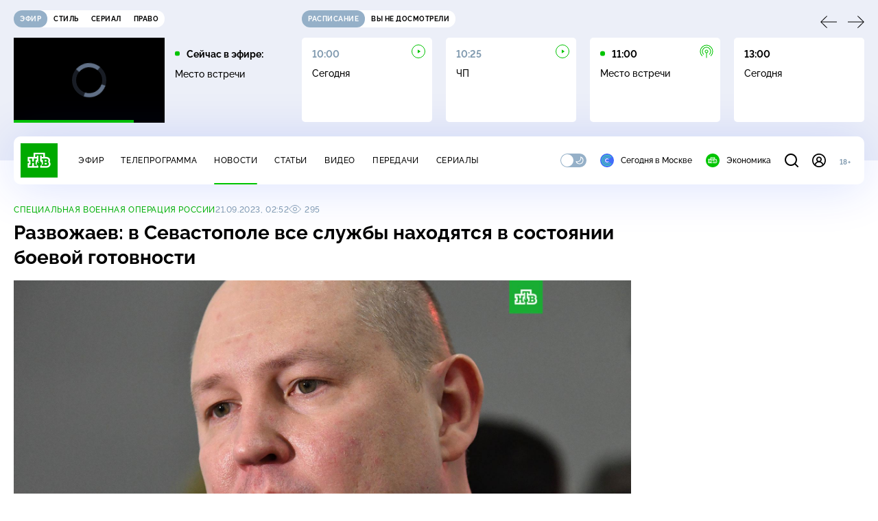

--- FILE ---
content_type: text/html; charset=utf-8
request_url: https://www.ntv.ru/novosti/2790300/
body_size: 10740
content:
<!doctype html>
<html xmlns="//www.w3.org/1999/xhtml" xml:lang="en" lang="ru" prefix="ya: //webmaster.yandex.ru/vocabularies/">
  <head prefix="og: //ogp.me/ns# video: http://ogp.me/ns/video# fb: //ogp.me/ns/fb# ntvtimeline: //ogp.me/ns/fb/ntvtimeline#">
    <script type="module" crossorigin src="https://static2.ntv.ru/assets/polyfills-CXUM0Phg.js"></script>

    <meta charset="UTF-8" />
    <meta name="viewport" content="width=device-width, initial-scale=1.0, maximum-scale=1.0, user-scalable=no" />

    <meta http-equiv="x-dns-prefetch-control" content="on" />
    <meta http-equiv="Content-Type" content="text/html; charset=utf-8" />
    <meta http-equiv="Content-Language" content="ru" />
    <meta http-equiv="X-UA-Compatible" content="IE=edge" />

    <meta name="telegram:channel" content="@ntvnews" />
    <meta property="fb:pages" content="100144730045043" />

    <meta name="msvalidate.01" content="7CE27288088CB29130CE54218DE04196" />
    <meta name="yandex-verification" content="847f9c4f6d1da5e1" />
    <meta name="yandex-verification" content="ff7d80f7b0440a46" />

    <link rel="shortcut icon" href="//cdn2-static.ntv.ru/favicon.ico" type="image/x-icon" />
    <link rel="mask-icon" href="//cdn2-static.ntv.ru/images/logo5.svg" color="#000" />

    <link rel="apple-touch-icon" sizes="57x57" href="//cdn2-static.ntv.ru/images/favicons/apple-touch-icon-57x57.png" />
    <link rel="apple-touch-icon" sizes="60x60" href="//cdn2-static.ntv.ru/images/favicons/apple-touch-icon-60x60.png" />
    <link rel="apple-touch-icon" sizes="72x72" href="//cdn2-static.ntv.ru/images/favicons/apple-touch-icon-72x72.png" />
    <link rel="apple-touch-icon" sizes="76x76" href="//cdn2-static.ntv.ru/images/favicons/apple-touch-icon-76x76.png" />
    <link rel="apple-touch-icon" sizes="114x114" href="//cdn2-static.ntv.ru/images/favicons/apple-touch-icon-114x114.png" />
    <link rel="apple-touch-icon" sizes="120x120" href="//cdn2-static.ntv.ru/images/favicons/apple-touch-icon-120x120.png" />
    <link rel="apple-touch-icon" sizes="144x144" href="//cdn2-static.ntv.ru/images/favicons/apple-touch-icon-144x144.png" />
    <link rel="apple-touch-icon" sizes="152x152" href="//cdn2-static.ntv.ru/images/favicons/apple-touch-icon-152x152.png" />
    <link rel="apple-touch-icon" sizes="180x180" href="//cdn2-static.ntv.ru/images/favicons/apple-touch-icon-180x180.png" />

    <link rel="icon" type="image/png" href="//cdn2-static.ntv.ru/images/favicons/favicon-32x32.png" sizes="32x32" />
    <link rel="icon" type="image/png" href="//cdn2-static.ntv.ru/images/favicons/favicon-194x194.png" sizes="194x194" />
    <link rel="icon" type="image/png" href="//cdn2-static.ntv.ru/images/favicons/favicon-96x96.png" sizes="96x96" />
    <link
      rel="icon"
      type="image/png"
      href="//cdn2-static.ntv.ru/images/favicons/android-chrome-192x192.png"
      sizes="192x192"
    />
    <link rel="icon" type="image/png" href="//cdn2-static.ntv.ru/images/favicons/favicon-16x16.png" sizes="16x16" />

    <meta name="msapplication-TileColor" content="#253345" />
    <meta name="msapplication-TileImage" content="//cdn2-static.ntv.ru/images/favicons/mstile-144x144.png" />

    <meta name="theme-color" content="#253345" />

    <meta name="robots" content="max-image-preview:large, max-video-preview:30" />

    <link rel="preconnect" href="//cdn2-static.ntv.ru/" crossorigin />
    <link rel="preconnect" href="//fonts.googleapis.com/" crossorigin />
    <link rel="preconnect" href="//ads.betweendigital.com" crossorigin />

    <link rel="manifest" href="https://www.ntv.ru/manifest.json" crossorigin="use-credentials" />

    <meta property="fb:app_id" content="398092463538505" />

    <title>Развожаев: в Севастополе все службы находятся в состоянии боевой готовности &#x2F;&#x2F; Новости НТВ</title>
<meta property="og:site_name" content="НТВ">
<meta property="og:url" content="https://www.ntv.ru/novosti/2790300/">
<link rel="canonical" href="https://www.ntv.ru/novosti/2790300/">
<meta property="al:android:package" content="ru.ntv.today">
<meta property="al:android:app_name" content="Сегодня. Главное и важное">
<meta property="al:ios:app_store_id" content="1398964822">
<meta property="al:ios:app_name" content="Сегодня. Главное и важное">
<meta property="al:ios:url" content="ntvtoday://news/2790300">
<meta property="al:android:url" content="ntvtoday://news/2790300">
<meta name="twitter:app:id:iphone" content="1398964822">
<meta name="twitter:app:name:iphone" content="Сегодня. Главное и важное">
<meta name="twitter:app:url:iphone" content="ntvtoday://news/2790300">
<meta name="twitter:app:id:ipad" content="1398964822">
<meta name="twitter:app:name:ipad" content="Сегодня. Главное и важное">
<meta name="twitter:app:url:ipad" content="ntvtoday://news/2790300">
<meta name="twitter:app:id:googleplay" content="ru.ntv.today">
<meta name="twitter:app:name:googleplay" content="Сегодня. Главное и важное">
<meta name="twitter:app:url:googleplay" content="ntvtoday://news/2790300">
<meta name="title" content="Развожаев: в Севастополе все службы находятся в состоянии боевой готовности // Новости НТВ">
<meta name="description" content="Губернатор Севастополя Михаил Развожаев сообщил, что все службы города находятся в состоянии боевой готовности.">
<meta name="keywords" content="БПЛА, ПВО, Севастополь">
<meta property="author" content="ntv.ru">
<meta property="og:type" content="article">
<meta property="og:title" content="Развожаев: в Севастополе все службы находятся в состоянии боевой готовности // Новости НТВ">
<meta property="og:description" content="Губернатор Севастополя Михаил Развожаев сообщил, что все службы города находятся в состоянии боевой готовности.">
<meta property="og:image" content="/home/news/2023/20230921/sevastpl_sno.jpg">
<meta property="og:image:width" content="1024">
<meta property="og:image:height" content="539">
<meta name="twitter:creator" content="@ntvru">
<meta name="twitter:site" content="@ntvru">
<meta name="twitter:url" content="https://www.ntv.ru/novosti/2790300/">
<meta name="twitter:title" content="Развожаев: в Севастополе все службы находятся в состоянии боевой готовности // Новости НТВ">
<meta name="twitter:description" content="Губернатор Севастополя Михаил Развожаев сообщил, что все службы города находятся в состоянии боевой готовности.">
<meta name="twitter:image" content="https://cdn2-static.ntv.ru/home/news/2023/20230921/sevastpl_sno.jpg">
<meta name="twitter:card" content="summary_large_image">
<meta name="twitter:creator" content="@ntvru">
<script type="application/ld+json">{"@context":"https://schema.org","@type":"BreadcrumbList","itemListElement":[{"@type":"ListItem","position":1,"item":{"@id":"https://www.ntv.ru/novosti/","name":"Новости"}},{"@type":"ListItem","position":2,"item":{"@id":"https://www.ntv.ru/theme/66004","name":"Специальная военная операция России"}}]}</script>
<script type="application/ld+json">{"@context":"https://schema.org","@type":"NewsArticle","url":"https://www.ntv.ru/novosti/2790300/","publisher":{"@type":"Organization","name":"НТВ.Ru","logo":{"@type":"ImageObject","url":"https://cdn2-static.ntv.ru/images/favicons/apple-touch-icon-60x60.png","width":60,"height":60}},"headline":"Развожаев: в Севастополе все службы находятся в состоянии боевой готовности","description":"Губернатор Севастополя Михаил Развожаев сообщил, что все службы города находятся в состоянии боевой готовности.","mainEntityOfPage":"https://www.ntv.ru/novosti/2790300/","datePublished":"2023-09-21T02:52:00+0300","dateModified":"2025-08-27T12:56:42+0300","about":"БПЛА, ПВО, Севастополь","author":"ntv.ru"}</script>
<script type="application/ld+json">{"@context":"https://schema.org","@type":"ImageObject","contentUrl":"https://cdn2-static.ntv.ru/home/news/2023/20230921/sevastpl_io.jpg","url":"https://cdn2-static.ntv.ru/home/news/2023/20230921/sevastpl_io.jpg","width":1024,"height":576}</script>
    
    <script async src="https://yandex.ru/ads/system/header-bidding.js"></script>
    <script>
      var adfoxBiddersMap = {
        myTarget: "867892",
        betweenDigital: "867894",
        adriver: "1267778",
        "adfox_roden-media": "1591857",
        adfox_mttech: "1551425",
        adfox_adsmart: "1639577",
        getintent: "1620836",
        "adfox_imho-video": "2456220",
        mediasniper: "2668023",
        "roxot": "2872335",
        buzzoola: "1186538",
        astralab: "1667446",
        otclick: "3121955",
        gnezdo: "2755801",
      };

      var adUnits = [
        {
          codeType: "instream",
          code: "videocontainer_hb",
          bids: [
            { bidder: "adfox_roden-media", params: { p1: "codta", p2: "gjlz" }, adBreakTypes: ["preroll", "midroll", "postroll"] },
            { bidder: "adfox_mttech", params: { p1: "comze", p2: "gdol" }, adBreakTypes: ["preroll", "midroll", "postroll"] },
            { bidder: "roxot", params: { placementId: '1604086b-59be-431f-9325-839e3e837534', sendTargetRef: true }, adBreakTypes: ["preroll", "midroll", "postroll"]  },
            { bidder: "adfox_imho-video", params: { p1: "cynet", p2: "eyit", puid1: "1"}, adBreakTypes: ["preroll", "midroll", "postroll"] }
          ],
        },
        {
        // GPM_Ntv.ru_D_Sidebar-player
          code: "adfox_15529136651199965",
          sizes: [[300, 600],[240, 400]],
          bids: [
            { bidder: "myTarget", params: { placementId: "828060" } },
            { bidder: "betweenDigital", params: { placementId: "3954968" } },
            { bidder: "adriver", params: { placementId: "40:GPM_Ntv.ru_D_Sidebar-player_300x600" }},
            { bidder: "adfox_adsmart", params: { p1: "cshei", p2: "hhro" } },
            { bidder: "mediasniper", params: { placementId: "3602" } },
            { bidder: "getintent", params: { placementId: "215_GPM_Ntv.ru_D_Sidebar-player_300x600" } },
            { bidder: "buzzoola", params: { placementId: "1220199" } },
            { bidder: "astralab", params: { placementId: "66ffa122b13381b469ae4ddd" } },
            { bidder: "otclick", params: { placementId: "7069" } },
          ],
        },
        {
          // GPM_Ntv.ru_D_News
          code: "adfox_155291584866026954",
          sizes: [[970, 250], [970, 90]],
          bids: [
            { bidder: "myTarget", params: { placementId: "334155" } },
            { bidder: "betweenDigital", params: { placementId: "2757038" } },
            { bidder: "adriver", params: { placementId: "40:GPM_Ntv.ru_D_News" } },
            { bidder: "getintent", params: { placementId: "215_GPM_Ntv.ru_D_News_970x250" } },
            { bidder: "buzzoola", params: { placementId: "1217539" } },
            { bidder: "mediasniper", params: { placementId: "16766" } },
            { bidder: "astralab", params: { placementId: "66ffa124b13381b469ae4df0" } },
            { bidder: "otclick", params: { placementId: "7929" } },
          ],
        },
        {
            // GPM_Ntv.ru_M_News
            code: "adfox_155291693917296631",
            sizes: [[300, 250], [300, 300]],
            bids: [
                { bidder: "myTarget", params: { placementId: "220158" } },
                { bidder: "betweenDigital", params: { placementId: "2757043" } },
                { bidder: "adriver", params: { placementId: "40:GPM_Ntv.ru_M_News_300x250" } },
                { bidder: "adfox_adsmart", params: { p1: "cqqaq", p2: "ul" } },
                { bidder: "getintent", params: { placementId: "215_GPM_Ntv.ru_M_News_300x250" } },
                { bidder: "mediasniper", params: { placementId: "3603" } },
                { bidder: "buzzoola", params: { placementId: "1217540" } },
                { bidder: "astralab", params: { placementId: "66ffa125b13381b469ae4dfa" } },
                { bidder: "otclick", params: { placementId: "7070" } },
            ],
        },
        {
          //GPM_NTV_M_AIR_300x250
          code: "GPM_NTV_M_AIR",
          sizes: [[300, 250]],
          bids: [
            { bidder: "myTarget", params: { placementId: "1718078" } },
            { bidder: "betweenDigital", params: { placementId: "4807123" } },
            { bidder: "adriver", params: { placementId: "40:GPM_NTV.ru_M_AIR_300x250" } },
            { bidder: "getintent", params: { placementId: "215_GPM_NTV.ru_M_AIR_300x250" } },
            { bidder: "buzzoola", params: { placementId: "1280638" } },
            { bidder: "mediasniper", params: { placementId: "18953" } },
            { bidder: "astralab", params: { placementId: "6731fc006ac583f80e728e4c" } },
          ],
        },
        {
          //GPM_ntv.ru_D_Bottom
          code: "GPM_ntv_D_Bottom",
          sizes: [[300, 250]],
          bids: [
            { bidder: "myTarget", params: { placementId: "1706634" } },
            { bidder: "betweenDigital", params: { placementId: "4802125" } },
            { bidder: "adriver", params: { placementId: "40:GPM_ntv.ru_D_Bottom" } },
            { bidder: "getintent", params: { placementId: "215_GPM_ntv.ru_D_Bottom_300x250" } },
            { bidder: "buzzoola", params: { placementId: "1278690" } },
            { bidder: "mediasniper", params: { placementId: "17805" } },
            { bidder: "astralab", params: { placementId: "671a4500b13381b469b0d8a1" } },
            { bidder: "otclick", params: { placementId: "8309" } },
          ],
        },
        {
          //GPM_Ntv.ru_D_InRead-combo
          code: "GPM_Ntv_D_inread_combo",
          sizes: [[300, 250]],
          bids: [
            { bidder: "myTarget", params: { placementId: "1706636" } },
            { bidder: "betweenDigital", params: { placementId: "4802126" } },
            { bidder: "adriver", params: { placementId: "40:GPM_Ntv.ru_D_InRead-combo" } },
            { bidder: "getintent", params: { placementId: "215_GPM_Ntv.ru_D_InRead-combo_300x250" } },
            { bidder: "buzzoola", params: { placementId: "1278691" } },
            { bidder: "mediasniper", params: { placementId: "17806" } },
            { bidder: "astralab", params: { placementId: "671a4504b13381b469b0d8ba" } },
            { bidder: "otclick", params: { placementId: "8310" } },
            { bidder: "gnezdo", params: { placementId: "347887" } },
          ],
        },
        {
          //GPM_ntv.ru_M_Bottom
          code: "GPM_ntv_M_Bottom",
          sizes: [[300, 250]],
          bids: [
            { bidder: "myTarget", params: { placementId: "1706638" } },
            { bidder: "betweenDigital", params: { placementId: "4802127" } },
            { bidder: "adriver", params: { placementId: "40:GPM_ntv.ru_M_Bottom" } },
            { bidder: "getintent", params: { placementId: "215_GPM_Ntv.ru_M_Bottom_300x250" } },
            { bidder: "buzzoola", params: { placementId: "1278692" } },
            { bidder: "mediasniper", params: { placementId: "3605" } },
            { bidder: "astralab", params: { placementId: "671a4508b13381b469b0d8d3" } },
            { bidder: "otclick", params: { placementId: "7068" } },
          ],
        },
      ];
      var userTimeout = 1000;

      var biddersCpmAdjustmentMap = {
        adfox_mttech: 0.45,
      };

      window.YaHeaderBiddingSettings = {
        biddersMap: adfoxBiddersMap,
        adUnits: adUnits,
        timeout: userTimeout,
        biddersCpmAdjustmentMap: biddersCpmAdjustmentMap,
      };
    </script>
    <script>
      window.Ya || (window.Ya = {});
      window.yaContextCb = window.yaContextCb || [];
      window.Ya.adfoxCode || (window.Ya.adfoxCode = {});
      window.Ya.adfoxCode.hbCallbacks || (window.Ya.adfoxCode.hbCallbacks = []);
    </script>
    <script src="https://yandex.ru/ads/system/context.js" async></script>
    <script type="text/javascript" src="//s3.wi-fi.ru/mtt/banners/libs/1.11.9/all.js" async></script>
    <script type="text/javascript" charset="utf-8" src="https://yandex.ru/ads/system/adsdk.js"></script>
    
<script>
(function (counterHostname) {
  function createScriprt(url) {
    var newScript = document.createElement('script');
    newScript.async = true;
    newScript.src = url;
    var referenceNode = document.querySelector('script');
    if (referenceNode) {
      referenceNode.parentNode.insertBefore(newScript, referenceNode);
    } else {
      document.firstElementChild.appendChild(newScript);
    }
  }

  window.MSCounter = { counterHostname: counterHostname };
  window.mscounterCallbacks = window.mscounterCallbacks || [];
  window.mscounterCallbacks.push(function() { msCounterExampleCom = new MSCounter.counter({ 'account':'ntv', 'tmsec': 'mx3_ntv', 'autohit' : true }); });
  createScriprt('https://tns-counter.ru/ncc/counter.js');
})();
</script>
    <script type="module" crossorigin src="https://static2.ntv.ru/assets/main-Da1nLcV8.js"></script>
    <link rel="stylesheet" crossorigin href="https://static2.ntv.ru/assets/css/main-DZEkC5TJ.css">
  <link rel="stylesheet" href="https://static2.ntv.ru/assets/css/favorite-btn-C8MRMPXF.css"><link rel="stylesheet" href="https://static2.ntv.ru/assets/css/arrow-link-DWzwO2Rq.css"><link rel="stylesheet" href="https://static2.ntv.ru/assets/css/tiles-v6ObEq2r.css"><link rel="stylesheet" href="https://static2.ntv.ru/assets/css/stories-CiaKgmlA.css"><link rel="stylesheet" href="https://static2.ntv.ru/assets/css/recommendations-BGwo2Os2.css"><link rel="stylesheet" href="https://static2.ntv.ru/assets/css/simple-card-DfDnf_su.css"><link rel="stylesheet" href="https://static2.ntv.ru/assets/css/base-card-BO-Lgql1.css"><link rel="stylesheet" href="https://static2.ntv.ru/assets/css/news-round-date-DtoN5K0N.css"><link rel="stylesheet" href="https://static2.ntv.ru/assets/css/ad-side-bar-BhCGMKeE.css"><link rel="stylesheet" href="https://static2.ntv.ru/assets/css/simple-video-card-DwwlCFEO.css"><link rel="stylesheet" href="https://static2.ntv.ru/assets/css/right-col-Dm1Tr6C9.css"><link rel="stylesheet" href="https://static2.ntv.ru/assets/css/vod-player-Dh1mNrpd.css"><link rel="stylesheet" href="https://static2.ntv.ru/assets/css/meta-info-list-CWlGSVzv.css"><link rel="stylesheet" href="https://static2.ntv.ru/assets/css/simple-video-card-DwwlCFEO.css"><link rel="stylesheet" href="https://static2.ntv.ru/assets/css/tags-nXJTMWC6.css"><link rel="stylesheet" href="https://static2.ntv.ru/assets/css/social-share-CPIcqvoZ.css"><link rel="stylesheet" href="https://static2.ntv.ru/assets/css/content-top-D2_aaSf3.css"><link rel="stylesheet" href="https://static2.ntv.ru/assets/css/content-img-XLSGw53s.css"><link rel="stylesheet" href="https://static2.ntv.ru/assets/css/hr-Cp0r7mZj.css"><link rel="stylesheet" href="https://static2.ntv.ru/assets/css/auth-icon-ChYRYrcQ.css"><link rel="stylesheet" href="https://static2.ntv.ru/assets/css/oauth-DxMJS6sV.css"><link rel="stylesheet" href="https://static2.ntv.ru/assets/css/form-error-BQlSIfHr.css"><link rel="stylesheet" href="https://static2.ntv.ru/assets/css/form-item-LNeTIEX_.css"><link rel="stylesheet" href="https://static2.ntv.ru/assets/css/form-pin-Ck5PcGMN.css"><link rel="stylesheet" href="https://static2.ntv.ru/assets/css/content-media-embed-BBXPfNkk.css"><link rel="stylesheet" href="https://static2.ntv.ru/assets/css/photo-gallery-BDyY5tE5.css"><link rel="stylesheet" href="https://static2.ntv.ru/assets/css/incut-source-CHzsvOJ9.css"><link rel="stylesheet" href="https://static2.ntv.ru/assets/css/vod-player-Dh1mNrpd.css"><link rel="stylesheet" href="https://static2.ntv.ru/assets/css/meta-info-list-CWlGSVzv.css"><link rel="stylesheet" href="https://static2.ntv.ru/assets/css/simple-video-card-DwwlCFEO.css"><link rel="stylesheet" href="https://static2.ntv.ru/assets/css/content-text-DxxlRpEl.css"><link rel="stylesheet" href="https://static2.ntv.ru/assets/css/comments-CnpKrY0a.css"><link rel="stylesheet" href="https://static2.ntv.ru/assets/css/ad-full-width-remzLXIw.css"><link rel="stylesheet" href="https://static2.ntv.ru/assets/css/two-column-CEy_QlXn.css"><link rel="stylesheet" href="https://static2.ntv.ru/assets/css/vod-player-Dh1mNrpd.css"><link rel="stylesheet" href="https://static2.ntv.ru/assets/css/simple-video-card-DwwlCFEO.css"><link rel="stylesheet" href="https://static2.ntv.ru/assets/css/meta-info-list-CWlGSVzv.css"><link rel="stylesheet" href="https://static2.ntv.ru/assets/css/news-item-BfLCa_tj.css"><link rel="modulepreload" crossorigin href="https://static2.ntv.ru/assets/js/news-item-BA9g2Vcb.js"></head>
  <body>
    <div id="branding_ntv"></div>
    <div id="app"><div app class="news-page"><div id="adfox_158712796103179977"></div><div id="adfox_160553551388831372"></div><header class="header"><div class="header__wrapp"><div class="header-top header__top" no-theme-transition><div class="container-ui"><div class="header-top__wrapp"><div class="header-air header-top__air"><div class="tabs-ui tabs-ui--base header-air__tabs"><div class="tabs-ui__wrapper"><div class="slider-ui tabs-ui__header tabs-ui__header--mb-0"><div class="slider-ui__slider--disable slider-ui__slider swiper"><div class="slider-ui__wrapper swiper-wrapper"><!--[--><!--[--><div class="ui-slider__slide swiper-slide tabs-ui__slide tabs-ui__slide--ntv"><!--[--><div class="hov-b tabs-ui__item tabs-ui__item--ntv"><!--[--><span class="cntr cntr-s"><!--[-->Эфир<!--]--></span><!--]--></div><!--]--></div><div class="ui-slider__slide swiper-slide tabs-ui__slide tabs-ui__slide--ntvstyle"><!--[--><div class="hov-b tabs-ui__item tabs-ui__item--ntvstyle"><!--[--><span class="cntr cntr-s"><!--[-->Стиль<!--]--></span><!--]--></div><!--]--></div><div class="ui-slider__slide swiper-slide tabs-ui__slide tabs-ui__slide--ntvseries"><!--[--><div class="hov-b tabs-ui__item tabs-ui__item--ntvseries"><!--[--><span class="cntr cntr-s"><!--[-->Сериал<!--]--></span><!--]--></div><!--]--></div><div class="ui-slider__slide swiper-slide tabs-ui__slide tabs-ui__slide--ntvlaw"><!--[--><div class="hov-b tabs-ui__item tabs-ui__item--ntvlaw"><!--[--><span class="cntr cntr-s"><!--[-->Право<!--]--></span><!--]--></div><!--]--></div><!--]--><!----><!--]--></div></div><!----><!----><!----><!----><!--[--><!--]--></div></div><!----></div><span></span></div><div class="header-announce header-top__announce"><div class="tabs-ui tabs-ui--base header-announce__tabs"><div class="tabs-ui__wrapper"><div class="slider-ui tabs-ui__header"><div class="slider-ui__slider--disable slider-ui__slider swiper"><div class="slider-ui__wrapper swiper-wrapper"><!--[--><!--[--><div class="ui-slider__slide swiper-slide tabs-ui__slide tabs-ui__slide--schedule"><!--[--><div class="hov-b tabs-ui__item tabs-ui__item--schedule"><!--[--><svg aria-hidden="true" width="20" height="20" class="header-announce__tab-icon"><use href="#icon-schedule"></use></svg><span class="cntr cntr-s header-announce__tab-name"><!--[-->расписание<!--]--></span><!--]--></div><!--]--></div><div class="ui-slider__slide swiper-slide tabs-ui__slide tabs-ui__slide--watch"><!--[--><div class="hov-b tabs-ui__item tabs-ui__item--watch"><!--[--><svg aria-hidden="true" width="20" height="20" class="header-announce__tab-icon"><use href="#icon-watch"></use></svg><span class="cntr cntr-s header-announce__tab-name"><!--[-->вы не досмотрели<!--]--></span><!--]--></div><!--]--></div><!--]--><!----><!--]--></div></div><!----><!----><!----><!----><!--[--><!--]--></div></div><div class="tabs-ui__content"><!--[--><div><div style="position:relative;height:124px;"><div class="loader loader--block loader--active"><div class="loader__icon"></div></div></div></div><!--]--></div></div></div></div></div></div><div class="header-nav header__nav"><div class="header-nav__wrapp"><!--[--><a class="router-ui header-nav__logo" href="/"><!--[--><img src="https://static2.ntv.ru/static/images/logo.png" width="54" height="50" alt="НТВ"><!--]--></a><!--]--><span class="cntr cntr-s header-nav__age header-nav__age--mobile"><!--[-->18+<!--]--></span><div style="" class="header-menu header-menu--desktop header-nav__left"><!----><nav class="header-menu__nav"><!--[--><li class="cap cap-xs header-menu__item"><!--[--><!--[--><a class="router-ui header-menu__link hov-b" no-theme-transition href="/air" title="Эфир"><!--[-->Эфир<!--]--></a><!--]--><!--]--></li><li class="cap cap-xs header-menu__item"><!--[--><!--[--><a class="router-ui header-menu__link hov-b" no-theme-transition href="/programma/" title="Телепрограмма"><!--[-->Телепрограмма<!--]--></a><!--]--><!--]--></li><li class="cap cap-xs header-menu__item"><!--[--><!--[--><a class="router-ui active header-menu__link hov-b" no-theme-transition href="/novosti/" title="Новости"><!--[-->Новости<!--]--></a><!--]--><!--]--></li><li class="cap cap-xs header-menu__item"><!--[--><!--[--><a class="router-ui header-menu__link hov-b" no-theme-transition href="/cards/" title="Статьи"><!--[-->Статьи<!--]--></a><!--]--><!--]--></li><li class="cap cap-xs header-menu__item"><!--[--><!--[--><a class="router-ui header-menu__link hov-b" no-theme-transition href="/video/" title="Видео"><!--[-->Видео<!--]--></a><!--]--><!--]--></li><li class="cap cap-xs header-menu__item"><!--[--><!--[--><a class="router-ui header-menu__link hov-b" no-theme-transition href="/peredacha/" title="Передачи"><!--[-->Передачи<!--]--></a><!--]--><!--]--></li><li class="cap cap-xs header-menu__item"><!--[--><!--[--><a class="router-ui header-menu__link hov-b" no-theme-transition href="/serial/" title="Сериалы"><!--[-->Сериалы<!--]--></a><!--]--><!--]--></li><!--]--></nav><div class="dropdown-ui header-menu__dropdown"><div class="dropdown-ui__trigger"><!--[--><ul class="dropdown-ui__trigger-default"><!--[--><li class="dropdown-ui__dot"></li><li class="dropdown-ui__dot"></li><li class="dropdown-ui__dot"></li><!--]--></ul><!--]--></div><!----></div><div class="switcher-ui switcher-ui--m toggle-dark-mode header-menu__theme"><div class="switcher-ui__icon switcher-ui__icon--left"><svg aria-hidden="true" width="24" height="24" class="switcher-ui__svg"><use href="#icon-sun"></use></svg></div><div class="switcher-ui__circle"></div><div class="switcher-ui__icon switcher-ui__icon--right"><svg aria-hidden="true" width="24" height="24" class="switcher-ui__svg"><use href="#icon-moon"></use></svg></div></div><nav class="header-projects header-menu__projects header-menu__projects--nav"><li class="b b-xs" no-theme-transition><!--[--><a href="https://www.ntv.ru/msk" title="Сегодня в Москве" class="header-projects__item hov-b"><svg aria-hidden="true" width="20" height="20"><use href="#icon-msk"></use></svg> Сегодня в Москве </a><!--]--></li><li class="b b-xs" no-theme-transition><!--[--><!--[--><a class="router-ui header-projects__item hov-b" href="/economics" title="Экономика"><!--[--><svg aria-hidden="true" width="20" height="20"><use href="#icon-ntv"></use></svg> Экономика <!--]--></a><!--]--><!--]--></li></nav></div><div class="header-nav__right"><span></span><svg aria-hidden="true" width="20" height="20" class="header-nav__search"><use href="#icon-loupe"></use></svg><template><!----></template><div class="auth-panel header-nav__auth"><!--[--><a class="router-ui" href="/auth/login" title="Войти"><!--[--><div class="auth-icon"><svg aria-hidden="true" width="20" height="20"><use href="#icon-auth"></use></svg><!----></div><!--]--></a><!--]--></div><span class="cntr cntr-s header-nav__age"><!--[-->18+<!--]--></span><button class="header-nav__burger" type="button"><svg aria-hidden="true" width="20" height="16"><use href="#icon-burger"></use></svg></button></div></div></div><span></span><div><!----></div></div></header><main class="view"><span></span><div class="content-two-column"><div class="content-two-column__top content-two-column__top--border"><div class="content-two-column__left"><!--[--><!--[--><!--]--><section class="news-content news__content" data-scroll-to><div class="content-top"><div class="content-top__wrapp"><div class="content-top__left"><p class="cap cap-xs content-top__theme hov-pr"><!--[--><!--[--><a class="router-ui" href="/theme/66004" title="Специальная военная операция России"><!--[-->Специальная военная операция России<!--]--></a><!--]--><!--]--></p><div class="content-top__meta"><p class="cap cap-xs content-top__date"><!--[-->21.09.2023, 02:52<!--]--></p><p class="cap cap-xs content-top__view"><!--[--><svg aria-hidden="true" width="18" height="12" class="content-top__eye"><use href="#icon-eye"></use></svg> 295<!--]--></p></div><!--[--><!--]--></div><div class="content-top__right"><!--[--><div class="social-share social-share--horizontal social-share--trigger news-content__top-share"><!----><div class="social-trigger social-share__trigger"><p class="cap cap-xs social-trigger__title"><!--[-->Поделиться<!--]--></p><svg aria-hidden="true" width="30" height="30" class="social-trigger__btn" title="Поделиться"><use href="#icon-share"></use></svg></div></div><!--]--></div></div><h1 class="h h-l content-top__title">Развожаев: в&nbsp;Севастополе все службы находятся в&nbsp;состоянии боевой готовности</h1></div><!----><div class="content-img"><div class="img-ui img-ui--show-loader content-img__img"><img class="img-ui__img--lazy img-ui__img" src="" data-lazy="https://cdn2-static.ntv.ru/home/news/2023/20230921/sevastpl_io.jpg" width="1025" height="577" alt="" crossorigin="anonymous"></div><span class="b b-xs incut-source hov-pr-link content-img__source">Фото: РИА Новости © 2023 , Михаил Развожаев</span></div><div class="news-content__main"><div class="news-content__soc"><div class="social-share social-share--vertical social-share--base news-content__share"><ul class="social-share__list social-share__list--slots"><!--[--><li class="social-share__item"><a href="javascript:void(0);" class="social-icon social-icon--tg" title="Поделиться в Telegram"><svg aria-hidden="true" width="28" height="28"><use href="#icon-tg"></use></svg></a></li><li class="social-share__item"><a href="javascript:void(0);" class="social-icon social-icon--vk" title="Поделиться в ВКонтакте"><svg aria-hidden="true" width="28" height="28"><use href="#icon-vk"></use></svg></a></li><li class="social-share__item"><a href="javascript:void(0);" class="social-icon social-icon--ok" title="Поделиться в Одноклассниках"><svg aria-hidden="true" width="28" height="28"><use href="#icon-ok"></use></svg></a></li><li class="social-share__item"><a href="javascript:void(0);" class="social-icon social-icon--wa" title="Поделиться в WhatsApp"><svg aria-hidden="true" width="28" height="28"><use href="#icon-wa"></use></svg></a></li><li class="social-share__item social-share__item--last"><a href="javascript:void(0);" class="social-icon social-icon--moymir" title="Поделиться в Моем мире на Mail.ru"><svg aria-hidden="true" width="28" height="28"><use href="#icon-moymir"></use></svg></a></li><!--]--><!--[--><li class="anchor-comments news-content__comments-anchor"><button type="button" title="Комментарии"><svg aria-hidden="true" width="16" height="16"><use href="#icon-comments"></use></svg></button></li><!--]--></ul><!----></div></div><div class="news-content__body"><div><div class="tags news-content__tags"><ul class="tags__list"><!--[--><li class="cap cap-xs tags__item hov-pr"><!--[--><!--[--><a class="router-ui" href="/tag/82144" title="БПЛА"><!--[-->БПЛА<!--]--></a><!--]--><!--]--></li><li class="cap cap-xs tags__item hov-pr"><!--[--><!--[--><a class="router-ui" href="/tag/69404" title="ПВО"><!--[-->ПВО<!--]--></a><!--]--><!--]--></li><li class="cap cap-xs tags__item hov-pr"><!--[--><!--[--><a class="router-ui" href="/tag/9207" title="Севастополь"><!--[-->Севастополь<!--]--></a><!--]--><!--]--></li><!--]--></ul></div><h2 class="b b-l news-content__ann">Губернатор Севастополя Михаил Развожаев сообщил, что все службы города находятся в&nbsp;состоянии боевой готовности.</h2><!--[--><div class="content-text  hov-pr-link"><p class="text b b-m ">«Вижу, что ряд пабликов пишет, что в районе Севастополя уничтожено несколько беспилотников — это неправда. Да, ПВО работает, но в районе Крымской зоны. В Севастополе все службы находятся в состоянии боевой готовности, идет контроль воздушной обстановки», — <a class="link" href="https://t.me/razvozhaev" target="_blank">написал</a> Развожаев в своем <nobr>Telegram-канале</nobr>.</p><div class="ad-inread-top"><div id="GPM_Ntv_D_inread_combo" class="ad-inread-top__desktop"></div><div id="adfox_155291693917296631" class="ad-inread-top__mobile"></div></div><p class="text b b-m ">Ранее в Минобороны РФ сообщили, что силы ПВО в Крыму <a class="link" href="https://www.ntv.ru/novosti/2790299/" target="_blank">предотвратили массовую атаку</a> 19 украинских БПЛА.</p></div><!--]--></div><span></span><div class="news-content__bottom"><!--[--><span></span><!----><div id="comments-page-block" class="comments"><span></span></div><!--]--></div></div></div></section><!--]--></div><div class="content-two-column__right"><!--[--><span></span><!--]--></div></div><!--[--><!----><div class="stories-widget news__stories"><h2 class="sh sh-l stories-widget__title"><!--[-->Картина дня<!--]--></h2><div class="stories-widget__wrapp"><span></span></div></div><!----><div id="adfox_155291584866026954" class="ad ad--full-width"></div><div class="news-round-date news__round"><div class="news-round-date__loader"><div class="loader loader--block loader--active"><div class="loader__icon"></div></div></div></div><!--]--></div><div class="loader loader--page"><div class="loader__icon"></div></div></main><div class="footer-async"><footer class="footer" show="false"><div class="container-ui"><div class="footer__first"><!--[--><div class="footer__first-left"><!--[--><a class="router-ui footer__first-title hov-b" href="/official_accounts" title="Официальные аккаунты НТВ"><!--[--><h4 class="sh sh-s"><!--[-->Официальные аккаунты НТВ<!--]--></h4><svg aria-hidden="true" width="14" height="10"><use href="#icon-arrow-link"></use></svg><!--]--></a><!--]--><div class="footer__soc-links"><!--[--><!--[--><a href="https://vk.com/ntv" title="VK" class="footer__soc-link hov-b" target="_blank"><div class="footer__icon footer__icon--vk"><svg aria-hidden="true" width="40" height="40"><use href="#icon-vk"></use></svg></div><p class="b b-s footer__soc-links-text"><!--[-->VK<!--]--></p></a><!--]--><!--[--><a href="https://rutube.ru/channel/23178409/" title="RuTube" class="footer__soc-link hov-b" target="_blank"><div class="footer__icon footer__icon--rutube"><svg aria-hidden="true" width="40" height="40"><use href="#icon-rutube"></use></svg></div><p class="b b-s footer__soc-links-text"><!--[-->RuTube<!--]--></p></a><!--]--><!--[--><a href="https://www.telegram.me/ntvnews" title="Telegram" class="footer__soc-link hov-b" target="_blank"><div class="footer__icon footer__icon--tg"><svg aria-hidden="true" width="40" height="40"><use href="#icon-tg"></use></svg></div><p class="b b-s footer__soc-links-text"><!--[-->Telegram<!--]--></p></a><!--]--><!--[--><a href="https://ok.ru/ntv/" title="Одноклассники" class="footer__soc-link hov-b" target="_blank"><div class="footer__icon footer__icon--ok"><svg aria-hidden="true" width="40" height="40"><use href="#icon-ok"></use></svg></div><p class="b b-s footer__soc-links-text"><!--[-->Одноклассники<!--]--></p></a><!--]--><!--[--><a href="https://dzen.ru/ntv.ru" title="Дзен" class="footer__soc-link hov-b" target="_blank"><div class="footer__icon footer__icon--dzen"><svg aria-hidden="true" width="40" height="40"><use href="#icon-dzen"></use></svg></div><p class="b b-s footer__soc-links-text"><!--[-->Дзен<!--]--></p></a><!--]--><!--]--></div></div><div class="footer__first-right"><!--[--><a class="router-ui footer__first-title hov-b" href="/app" title="Приложения НТВ"><!--[--><h4 class="sh sh-s"><!--[-->Приложения НТВ<!--]--></h4><svg aria-hidden="true" width="14" height="10"><use href="#icon-arrow-link"></use></svg><!--]--></a><!--]--><div class="footer__soc-links"><!--[--><!--[--><!--[--><a class="router-ui footer__soc-link hov-b" href="/app" title="НТВ"><!--[--><svg aria-hidden="true" width="24" height="24" class="footer__icon"><use href="#icon-ntv"></use></svg><p class="b b-s footer__soc-links-text"><!--[-->НТВ<!--]--></p><!--]--></a><!--]--><!--]--><!--[--><!--[--><a class="router-ui footer__soc-link hov-b" href="/app" title="Сегодня"><!--[--><svg aria-hidden="true" width="24" height="24" class="footer__icon"><use href="#icon-today"></use></svg><p class="b b-s footer__soc-links-text"><!--[-->Сегодня<!--]--></p><!--]--></a><!--]--><!--]--><!--]--></div></div><!--]--></div><ul class="footer__second"><!--[--><li class="sh sh-s footer__second-title hov-b"><!--[--><!--[--><a class="router-ui" href="/kompania/novosti" title="Новости компании"><!--[-->Новости компании<!--]--></a><!--]--><!--]--></li><li class="sh sh-s footer__second-title hov-b"><!--[--><!--[--><a class="router-ui" href="/kompania/istoriya" title="История"><!--[-->История<!--]--></a><!--]--><!--]--></li><li class="sh sh-s footer__second-title hov-b"><!--[--><!--[--><a class="router-ui" href="/kompania/veschanie" title="Вещание"><!--[-->Вещание<!--]--></a><!--]--><!--]--></li><li class="sh sh-s footer__second-title hov-b"><!--[--><!--[--><a class="router-ui" href="/kompania/logo" title="Логотип"><!--[-->Логотип<!--]--></a><!--]--><!--]--></li><li class="sh sh-s footer__second-title hov-b"><!--[--><!--[--><a class="router-ui" href="/kompania/adv" title="Реклама"><!--[-->Реклама<!--]--></a><!--]--><!--]--></li><li class="sh sh-s footer__second-title hov-b"><!--[--><!--[--><a class="router-ui" href="/kompania/channels" title="Тематические каналы"><!--[-->Тематические каналы<!--]--></a><!--]--><!--]--></li><li class="sh sh-s footer__second-title hov-b"><!--[--><!--[--><a class="router-ui" href="/kompania/procurement" title="Закупки"><!--[-->Закупки<!--]--></a><!--]--><!--]--></li><!--]--></ul><div class="footer__third"><div class="footer__copy"><!--[--><a class="router-ui footer__logo footer__logo--desktop" href="/"><!--[--><img src="https://static2.ntv.ru/static/images/logo.png" width="54" height="50" alt="НТВ"><!--]--></a><!--]--><p class="b b-xs"> © AO «Телекомпания НТВ», 1993-2025. Все права защищены.
При любом использовании материалов НТВ ссылка (для сайтов - гиперссылка на
<a href="https://www.ntv.ru/" class="hov-pr">www.ntv.ru</a>) обязательна.<br />
Используя настоящий сайт, вы обязуетесь выполнять условия данного
<a href="/info/agreementNTV" class="hov-pr" target="_blank">соглашения</a>.<br />
Положение <a href="https://cdn2-static.ntv.ru/docs/corp/pd.pdf" class="hov-pr" target="_blank">об обработке и защите персональных данных</a> в АО "Телекомпания НТВ"
</p></div><form class="input-search footer__search"><div class="form-item"><div class="form-item__body"><!--[--><div class="form-input form-input--m form-input--simple with-icon"><div class="form-input__placeholder"><!--[--><div class="input-search-placeholder"><span class="input-search-placeholder__item">Поиск </span><!----></div><!--]--></div><input id="footer-search" value="" class="form-input__input" autocomplete="off"><div class="form-input__icon form-input__icon--right"><!--[--><button class="input-search__submit" type="submit"><svg aria-hidden="true" width="20" height="20" class="input-search__loupe"><use href="#icon-loupe"></use></svg></button><!--]--></div></div><!--]--></div><div class="form-item__footer form-item__footer--fix"><!----><!----></div></div></form><p class="b b-xs footer__about">СМИ сетевое издание «NTV.RU» зарегистрировано в Федеральной службе по надзору в сфере связи,
информационных технологий и массовых коммуникаций (Роскомнадзор). Свидетельство о регистрации средства
массовой информации <a href="https://cdn2-static.ntv.ru/docs/77-69486.pdf" class="hov-pr" target="_blank">Эл № ФС 77-69486</a> от 25.04.2017 г.</p><div class="footer__info"><ul><!--[--><li class="b b-xs">Название: NTV.RU</li><li class="b b-xs">Учредитель (соучредители) СМИ сетевого издания «NTV.RU»: Акционерное общество «Телекомпания НТВ».</li><li class="b b-xs">Главный редактор СМИ сетевого издания «NTV.RU»: Демков К. С.</li><li class="b b-xs">Номер телефона редакции СМИ сетевого издания «NTV.RU»: +7 (495) 287-72-00</li><li class="b b-xs">Адрес электронной почты редакции СМИ сетевого издания «NTV.RU»: <a href="mailto:www@ntv.ru" class="hov-pr">www@ntv.ru</a></li><!--]--></ul><svg aria-hidden="true" width="40" height="40" class="footer__rest footer__rest--desktop"><use href="#icon-age"></use></svg></div></div><div class="footer__bottom"><!--[--><a class="router-ui footer__logo footer__logo--mobile" href="/"><!--[--><img src="https://static2.ntv.ru/static/images/logo.png" width="54" height="50" alt="НТВ"><!--]--></a><!--]--><svg aria-hidden="true" width="40" height="40" class="footer__rest footer__rest--mobile"><use href="#icon-age"></use></svg></div><a aria-label="Сбербанк" href="http://www.sberbank.ru/?erid=Pb3XmBtzt74cWLif9UGh6nLw5GDAoNB5kvESDcU" class="footer__sberrr" target="_blank"></a></div></footer></div><span></span></div></div>
    <script>window.__INITIAL_STATE__="{\"app-global-state\":{\"pageState\":{\"error\":false}},\"store\":{\"NO_ADS\":false,\"NO_ENTITY_ADS\":false},\"app-head\":{\"isTopActive\":true,\"scrollY\":0,\"isMounted\":false},\"app-date\":{\"current\":0},\"app-loading\":{\"isLoading\":false},\"app-theme\":{\"theme\":\"system\"},\"auth-state\":{\"token\":null,\"authRefreshError\":false}}";__INITIAL_QUERY__="{\"mutations\":[],\"queries\":[{\"state\":{\"data\":{\"data\":{\"date\":\"2023-09-21T02:52:00+0300\",\"annotation\":\"Губернатор Севастополя Михаил Развожаев сообщил, что все службы города находятся в&nbsp;состоянии боевой готовности.\",\"stat\":\"key=KEKOJDKLKMKEJEKEKDKOJHKKKDKEJFKOKLKGJCKIKHJQJHKNKHKEJFJQKMKGJBKL-206B762D05E09387DC8DB08D42DB8100F31E0E87\",\"title\":\"Развожаев: в&nbsp;Севастополе все службы находятся в&nbsp;состоянии боевой готовности\",\"tags\":[{\"name\":\"БПЛА\",\"id\":82144},{\"name\":\"ПВО\",\"id\":69404},{\"name\":\"Севастополь\",\"id\":9207}],\"share_sn\":false,\"imageSource\":{\"agency\":\"Фото: РИА Новости © 2023\",\"author\":\"Михаил Развожаев\"},\"topImage\":{\"isImageOnTop\":true,\"src\":\"\\u002Fhome\\u002Fnews\\u002F2023\\u002F20230921\\u002Fsevastpl_io.jpg\"},\"modified\":\"2025-08-27T12:56:42+0300\",\"theme\":{\"name\":\"Специальная военная операция России\",\"id\":66004},\"share\":\"\\u002Fhome\\u002Fnews\\u002F2023\\u002F20230921\\u002Fsevastpl_sno.jpg\",\"id\":2790300,\"text\":\"\\u003Cp\\u003E&laquo;Вижу, что ряд пабликов пишет, что в&nbsp;районе Севастополя уничтожено несколько беспилотников&nbsp;&#151; это неправда. Да, ПВО работает, но в&nbsp;районе Крымской зоны. В&nbsp;Севастополе все службы находятся в&nbsp;состоянии боевой готовности, идет контроль воздушной обстановки&raquo;,&nbsp;&#151; \\u003Ca href=\\\"https:\\u002F\\u002Ft.me\\u002Frazvozhaev\\\" target=\\\"_blank\\\"\\u003Eнаписал\\u003C\\u002Fa\\u003E Развожаев в&nbsp;своем \\u003Cnobr\\u003ETelegram-канале\\u003C\\u002Fnobr\\u003E.\\u003C\\u002Fp\\u003E\\u003Cp\\u003EРанее в&nbsp;Минобороны РФ сообщили, что силы ПВО в&nbsp;Крыму \\u003Ca href=\\\"https:\\u002F\\u002Fwww.ntv.ru\\u002Fnovosti\\u002F2790299\\u002F\\\" target=\\\"_blank\\\"\\u003Eпредотвратили массовую атаку\\u003C\\u002Fa\\u003E 19&nbsp;украинских БПЛА.\\u003C\\u002Fp\\u003E\",\"category\":4,\"views\":295}},\"dataUpdateCount\":1,\"dataUpdatedAt\":1763728501254,\"error\":null,\"errorUpdateCount\":0,\"errorUpdatedAt\":0,\"fetchFailureCount\":0,\"fetchFailureReason\":null,\"fetchMeta\":null,\"isInvalidated\":false,\"status\":\"success\",\"fetchStatus\":\"idle\"},\"queryKey\":[\"news\\u002Fitem\",\"2790300\"],\"queryHash\":\"[\\\"news\\u002Fitem\\\",\\\"2790300\\\"]\"}]}";(function(){var s;(s=document.currentScript||document.scripts[document.scripts.length-1]).parentNode.removeChild(s);}());</script>
    <!-- Google Tag Manager -->
    <noscript
      ><iframe
        src="//www.googletagmanager.com/ns.html?id=GTM-582JW9RQ"
        height="0"
        width="0"
        style="display: none; visibility: hidden"
      ></iframe
    ></noscript>
    <script>
      (function (w, d, s, l, i) {
        w[l] = w[l] || [];
        w[l].push({ 'gtm.start': new Date().getTime(), event: 'gtm.js' });
        var f = d.getElementsByTagName(s)[0],
          j = d.createElement(s),
          dl = l != 'dataLayer' ? '&l=' + l : '';
        j.async = true;
        j.src = '//www.googletagmanager.com/gtm.js?id=' + i + dl;
        f.parentNode.insertBefore(j, f);
      })(window, document, 'script', 'dataLayer', 'GTM-582JW9RQ');
    </script>
    <!-- End Google Tag Manager -->
    <!-- Top.Mail.Ru counter -->
    <script type="text/javascript">
      var _tmr = window._tmr || (window._tmr = []);
      _tmr.push({id: "916045", type: "pageView", start: (new Date()).getTime()});
      (function (d, w, id) {
        if (d.getElementById(id)) return;
        var ts = d.createElement("script"); ts.type = "text/javascript"; ts.async = true; ts.id = id;
        ts.src = "https://top-fwz1.mail.ru/js/code.js";
        var f = function () {var s = d.getElementsByTagName("script")[0]; s.parentNode.insertBefore(ts, s);};
        if (w.opera == "[object Opera]") { d.addEventListener("DOMContentLoaded", f, false); } else { f(); }
      })(document, window, "tmr-code");
    </script>
    <noscript><div><img src="https://top-fwz1.mail.ru/counter?id=916045;js=na" style="position:absolute;left:-9999px;" alt="Top.Mail.Ru" /></div></noscript>
    <!-- /Top.Mail.Ru counter -->
  </body>
</html>


--- FILE ---
content_type: text/html; charset=UTF-8
request_url: https://www.ntv.ru/stories/new-amp/index.jsp
body_size: 2077
content:



<style>
html, body, .stories, .stories__content, amp-story-player  {
  width: 100%;
  height: 100%;
}
</style>
<html lang="en">
  <head>
    <meta charset="utf-8">
    <title>FT: США рассчитывают, что Зеленский подпишет мирный план до 27&nbsp;ноября. Сюжеты // НТВ.Ru</title>
    <meta name="deccription" content="FT: США рассчитывают, что Зеленский подпишет мирный план до 27&nbsp;ноября. Короткие сюжеты НТВ" />
    <link rel="canonical" href="/stories/new-amp">
    <meta name="viewport" content="width=device-width,minimum-scale=1,initial-scale=1">
    
      <meta property="og:image" content="https://cdn2-static.ntv.ru/home/news/2025/20251121/ukraine_kvadrat.jpg"/>
      <meta property="og:image:width" content="640" />
      <meta property="og:image:height" content="640" />
    

    <script async src="https://cdn.ampproject.org/amp-story-player-v0.js"></script>
    <link href="https://cdn.ampproject.org/amp-story-player-v0.css" rel="stylesheet" type="text/css" />

    <style page>
      @-webkit-keyframes loading {to {-webkit-transform: rotate(360deg);} }
      @-moz-keyframes loading { to { -moz-transform: rotate(360deg); } }
      @-ms-keyframes loading {to {-ms-transform: rotate(360deg);} }
      @keyframes loading { to { transform: rotate(360deg); }}

      .loader__icon {
        width: 40px;
        height: 40px;
        border-radius: 50%;
        background: transparent;
        position: absolute;
        top: calc(50% - 20px);
        left: calc(50% - 20px);

        border-top: 4px solid #00c400;
        border-right: 4px solid #00c400;
        border-bottom: 4px solid #eceff8;
        border-left: 4px solid #eceff8;

        -webkit-animation: loading 1.2s infinite linear;
        -moz-animation: loading 1.2s infinite linear;
        -ms-animation: loading 1.2s infinite linear;
        animation: loading 1.2s infinite linear;
      }

      html, body, amp-story-player {
        font-family: sans-serif;
        padding: 0;
        margin: 0;
        overflow: hidden;
      }

      .stories__content {
       width: 100%;
       height: 100%;
       position: relative;
       overflow: hidden;
      }
    </style>

    <script>
      const arr = [];
      let i = 0;
      
        arr.push({id: "64426", img: "/home/news/2025/20251121/ukraine_pre.jpg", order: i, stat: "key=KEKHJBKFKNKKJFKIKFKK-533F7E011D761F810A635F12A1C351B59E452E15"});
        i++;
      
        arr.push({id: "64429", img: "/home/news/2025/20251121/banki_pre.jpg", order: i, stat: "key=KEKHJBKFKNKKJFKIKFKN-D7B5474AC61B21BC7BFE9449AF072DE30BBF3775"});
        i++;
      
        arr.push({id: "64428", img: "/home/news/2025/20251121/vzytka1_pre.jpg", order: i, stat: "key=KEKHJBKFKNKKJFKIKFKM-FB8D06294B0FC308D9E73B33179263D92F64FE7E"});
        i++;
      
        arr.push({id: "64430", img: "/home/news/2025/20251121/putin_pre.jpg", order: i, stat: "key=KEKHJBKFKNKKJFKIKGKE-5E5B6E84AD305B14B781BC99E34748C8188EDC57"});
        i++;
      
        arr.push({id: "64448", img: "/home/news/2025/20251121/Montenegro_pre.jpg", order: i, stat: "key=KEKHJBKFKNKKJFKIKHKM-28659C6AE83F5DCEBD22C1E1DEC7BC6C18FF001F"});
        i++;
      
        arr.push({id: "64427", img: "/home/news/2025/20251121/oon_pre.jpg", order: i, stat: "key=KEKHJBKFKNKKJFKIKFKL-E07C7963A42DFF7E03B1B6238B59E9A1B095C9AF"});
        i++;
      
        arr.push({id: "64446", img: "/home/news/2025/20251121/fsb_pre.jpg", order: i, stat: "key=KEKHJBKFKNKKJFKIKHKK-02F4BD5003FD0698369AD6C3F06373948C43DEEB"});
        i++;
      
        arr.push({id: "64407", img: "/home/news/2025/20251120/sbor_pre.jpg", order: i, stat: "key=KEKHJBKFKNKKJFKIKDKL-1FFA4643444D9CC68503651099C9934A4B1A8492"});
        i++;
      
      let player = null;
      let prog = 0;
      let eventFromParent = false;
     
      window.addEventListener("load", ()=> {
        player = document.querySelector('amp-story-player');
        
        if (player.isReady) {
          window.parent.postMessage({ action: 'set_items', items: arr } , "*");
        } else {
          player.addEventListener('ready', () => {
            window.parent.postMessage({ action: 'set_items', items: arr } , "*");
          });
        }
      });
      window.addEventListener("message", async (e)=> {
        const ntv = /\/\/[a-z0-9-_]+\.ntv\.ru/;
        const ntv_channel = /\/\/[a-z0-9-_]+\.ntv-channel\.com/;
        const { origin, data } = e;
      
        if (!(origin.match(ntv) ||  origin.match(ntv_channel))) return;
        if (data.action === 'firstPlay') {
          player.play();
          const id = data.id;
          const current = arr.find((item, i) => item.id=== id);
          if (!current) return;
          if (arr[0].id === current.id) {
            player.rewind(null);  
          } else {
            player.show(null, "storis" + id);  
          }
           
          eventFromParent = true;
          player.addEventListener('storyNavigation', (event) => {
            if (!eventFromParent) {
              const dir = prog < event.detail.progress ? 'forward' : 'back';
              prog = event.detail.progress;
              window.parent.postMessage({ action: 'change_active', active: event.detail.pageId.replace('storis', ''), dir: dir } , "*");
            }
             eventFromParent = false;
          })
        }
       
        if (data.action === 'go') {
          eventFromParent = data.isChange;
          const id = data.id;
          const current = arr.find((item, i) => item.id=== id);
          if (!current) return;
          player.show(null, "storis" + id);
          player.play();
        }
        if (data.action === 'pause') {
          player.pause();
        }
      })
    </script>
  </head>
  <body>
    <link rel="preload" href="https://cdn2-static.ntv.ru/home/news/2025/20251121/ukraine_pre.jpg" as="image">
    <div class="stories">
      <div class="stories__content">
      <div class="loader__icon"></div>
        <amp-story-player style="width:100%;height:100%;" >
          <script type="application/json">
            { "behavior": { "autoplay": false }, "controls": [ { "name": "share","visibility": "hidden" } ] }
          </script>
          <a href="/stories/new-amp/content.jsp?id=64426_64429_64428_64430_64448_64427_64446_64407#embedMode=2" class="story">
            <img src="https://cdn2-static.ntv.ru/home/news/2025/20251121/ukraine_pre.jpg"  loading="lazy" amp-story-player-poster-img>
          </a>
        </amp-story-player>
      </div>
    </div>
  </body>
</html>


   

--- FILE ---
content_type: text/html
request_url: https://tns-counter.ru/nc01a**R%3Eundefined*ntv/ru/UTF-8/tmsec=mx3_ntv/349266556***
body_size: -71
content:
44DF6B2569205C7BX1763728507:44DF6B2569205C7BX1763728507

--- FILE ---
content_type: text/html; charset=UTF-8
request_url: https://www.ntv.ru/stories/new-amp/content.jsp?id=64426_64429_64428_64430_64448_64427_64446_64407
body_size: 1593
content:


<!doctype html>
<html amp lang="ru">
  <head>
    <meta charset="utf-8">
    <title>FT: США рассчитывают, что Зеленский подпишет мирный план до 27&nbsp;ноября. Сюжеты // НТВ.Ru</title>
    <meta NAME="DESCRIPTION" CONTENT="FT: США рассчитывают, что Зеленский подпишет мирный план до 27&nbsp;ноября. Короткие сюжеты НТВ" />
    <link rel="canonical" href="/stories/amp/new/64426/">
    <meta name="viewport" content="width=device-width,minimum-scale=1,initial-scale=1">
    
      <meta property="og:image" content="https://cdn2-static.ntv.ru/home/news/2025/20251121/ukraine_kvadrat.jpg"/>
      <meta property="og:image:width" content="640" />
      <meta property="og:image:height" content="640" />
    
    <style amp-boilerplate>body{-webkit-animation:-amp-start 8s steps(1,end) 0s 1 normal both;-moz-animation:-amp-start 8s steps(1,end) 0s 1 normal both;-ms-animation:-amp-start 8s steps(1,end) 0s 1 normal both;animation:-amp-start 8s steps(1,end) 0s 1 normal both}@-webkit-keyframes -amp-start{from{visibility:hidden}to{visibility:visible}}@-moz-keyframes -amp-start{from{visibility:hidden}to{visibility:visible}}@-ms-keyframes -amp-start{from{visibility:hidden}to{visibility:visible}}@-o-keyframes -amp-start{from{visibility:hidden}to{visibility:visible}}@keyframes -amp-start{from{visibility:hidden}to{visibility:visible}}</style><noscript><style amp-boilerplate>body{-webkit-animation:none;-moz-animation:none;-ms-animation:none;animation:none}</style></noscript>
    <script async src="https://cdn.ampproject.org/v0.js"></script>
    <script async custom-element="amp-video" src="https://cdn.ampproject.org/v0/amp-video-0.1.js"></script>
    <script async custom-element="amp-story" src="https://cdn.ampproject.org/v0/amp-story-1.0.js"></script>
    <script async custom-element="amp-analytics" src="https://cdn.ampproject.org/v0/amp-analytics-0.1.js"></script>

    <style amp-custom>
      body, html {
        overflow: hidden;
      }
      amp-story {
        color: #fff;
        overflow: hidden;
      }
      amp-story-page {
        background-color: #000;
      }
      amp-story-grid-layer.bottom {
        align-content:end;
      }
      amp-story-grid-layer.noedge {
        padding: 0px;
      }
      amp-story-grid-layer.center-text {
        align-content: center;
      }
   
    </style>
  </head>
  <body>

    <amp-story id="live-story" standalone
      title="Сюжеты НТВ" publisher="НТВ" publisher-logo-src="https://www.ntv.ru/images/ntv_logo_180.png"
      poster-portrait-src="https://cdn2-static.ntv.ru/home/news/2025/20251121/ukraine_pre.jpg"
       poster-square-src="/home/news/2025/20251121/ukraine_kvadrat.jpg">
      
      <amp-story-page id="storis64426" auto-advance-after="storis_video64426"  data-sort-time="1763715300">
        <amp-story-grid-layer template="fill">
          <amp-video id="storis_video64426" autoplay 
            width="720" height="1280" poster="https://cdn2-static.ntv.ru/home/news/2025/20251121/ukraine_pre.jpg" layout="responsive" crossorigin="anonymous"
          >
            <source src="//cdn2-vod-mp4.ntv.ru/news/2025/20251121/STORISS_ukraine_hq9Ib42679dILaRnhb_vert.mp4" type="video/mp4">
          </amp-video>
        </amp-story-grid-layer>
      </amp-story-page>
      
      <amp-story-page id="storis64429" auto-advance-after="storis_video64429"  data-sort-time="1763716500">
        <amp-story-grid-layer template="fill">
          <amp-video id="storis_video64429" autoplay 
            width="720" height="1280" poster="https://cdn2-static.ntv.ru/home/news/2025/20251121/banki_pre.jpg" layout="responsive" crossorigin="anonymous"
          >
            <source src="//cdn2-vod-mp4.ntv.ru/news/2025/20251121/STORISS_banki_hqwk6mANIT4InM69OQ_vert.mp4" type="video/mp4">
          </amp-video>
        </amp-story-grid-layer>
      </amp-story-page>
      
      <amp-story-page id="storis64428" auto-advance-after="storis_video64428"  data-sort-time="1763715900">
        <amp-story-grid-layer template="fill">
          <amp-video id="storis_video64428" autoplay 
            width="720" height="1280" poster="https://cdn2-static.ntv.ru/home/news/2025/20251121/vzytka1_pre.jpg" layout="responsive" crossorigin="anonymous"
          >
            <source src="//cdn2-vod-mp4.ntv.ru/news/2025/20251121/STORISS1_vzytka_hqiwANIeX4qoXF3oBG_vert.mp4" type="video/mp4">
          </amp-video>
        </amp-story-grid-layer>
      </amp-story-page>
      
      <amp-story-page id="storis64430" auto-advance-after="storis_video64430"  data-sort-time="1763716200">
        <amp-story-grid-layer template="fill">
          <amp-video id="storis_video64430" autoplay 
            width="720" height="1280" poster="https://cdn2-static.ntv.ru/home/news/2025/20251121/putin_pre.jpg" layout="responsive" crossorigin="anonymous"
          >
            <source src="//cdn2-vod-mp4.ntv.ru/news/2025/20251121/STORISS_putin_hquQOpQ3xmO0wbOqTz_vert.mp4" type="video/mp4">
          </amp-video>
        </amp-story-grid-layer>
      </amp-story-page>
      
      <amp-story-page id="storis64448" auto-advance-after="storis_video64448"  data-sort-time="1763728200">
        <amp-story-grid-layer template="fill">
          <amp-video id="storis_video64448" autoplay 
            width="720" height="1280" poster="https://cdn2-static.ntv.ru/home/news/2025/20251121/Montenegro_pre.jpg" layout="responsive" crossorigin="anonymous"
          >
            <source src="//cdn2-vod-mp4.ntv.ru/news/2025/20251121/STORISS_montenegro_hq3kX6GVO267OE3Gz5_vert.mp4" type="video/mp4">
          </amp-video>
        </amp-story-grid-layer>
      </amp-story-page>
      
      <amp-story-page id="storis64427" auto-advance-after="storis_video64427"  data-sort-time="1763715600">
        <amp-story-grid-layer template="fill">
          <amp-video id="storis_video64427" autoplay 
            width="720" height="1280" poster="https://cdn2-static.ntv.ru/home/news/2025/20251121/oon_pre.jpg" layout="responsive" crossorigin="anonymous"
          >
            <source src="//cdn2-vod-mp4.ntv.ru/news/2025/20251121/STORISS_oon_hqGG2gAIvuDhEVYCZi_vert.mp4" type="video/mp4">
          </amp-video>
        </amp-story-grid-layer>
      </amp-story-page>
      
      <amp-story-page id="storis64446" auto-advance-after="storis_video64446"  data-sort-time="1763727900">
        <amp-story-grid-layer template="fill">
          <amp-video id="storis_video64446" autoplay 
            width="720" height="1280" poster="https://cdn2-static.ntv.ru/home/news/2025/20251121/fsb_pre.jpg" layout="responsive" crossorigin="anonymous"
          >
            <source src="//cdn2-vod-mp4.ntv.ru/news/2025/20251121/STORISS_fsb_hqeUG1iNzWLEewH01R_vert.mp4" type="video/mp4">
          </amp-video>
        </amp-story-grid-layer>
      </amp-story-page>
      
      <amp-story-page id="storis64407" auto-advance-after="storis_video64407"  data-sort-time="1763664000">
        <amp-story-grid-layer template="fill">
          <amp-video id="storis_video64407" autoplay 
            width="720" height="1280" poster="https://cdn2-static.ntv.ru/home/news/2025/20251120/sbor_pre.jpg" layout="responsive" crossorigin="anonymous"
          >
            <source src="//cdn2-vod-mp4.ntv.ru/news/2025/20251120/STORISS_sbor_hq7m6Dk665R1YLLu7o_vert.mp4" type="video/mp4">
          </amp-video>
        </amp-story-grid-layer>
      </amp-story-page>
      
      <amp-analytics id="analytics_liveinternet">
        <script type="application/json">
          {
            "requests": {
            "pageview": "https://counter.yadro.ru/hit?uhttps%3A//www.ntv.ru/stories/amp/$REPLACE(${storyPageId},storis,);r${documentReferrer};s${screenWidth}*${screenHeight}*32;${random}" },
            "triggers": { "track pageview": { "on": "story-page-visible", "request": "pageview" } }
            }
        </script>
      </amp-analytics>
     
    </amp-story>
  </body>
</html>

--- FILE ---
content_type: text/css; charset=UTF-8
request_url: https://static2.ntv.ru/assets/css/stories-CiaKgmlA.css
body_size: 1444
content:
:root{--primary: #00c400;--secondary: #95b0c8;--bg: #ffffff;--bg-secondary: #f4f7ff;--bg-secondary-09: rgba(244, 247, 255, .9);--inversion: #000000;--bg-header: #eceff8;--bg-bar: #ffffff;--bg-adv: #f3f3f3;--bg-program: #1b232f;--bg-program-06: rgba(27, 35, 47, .6);--bg-program-08: rgba(27, 35, 47, .8);--color-stroke-news: #99e799;--search: rgba(153, 231, 153, .6);--green-light: rgba(153, 231, 153, .2);--color-stroke-article: #dfe7ee;--divider: #cad7e3;--gradient-g: linear-gradient(90deg, #1b232f 0%, rgba(27, 35, 47, 0) 90.63%);--gradient-v: linear-gradient(0deg, #1b232f 0%, rgba(27, 35, 47, 0) 100%);--success: #3ccb7e;--error: #ff6442;--black: #000000;--white: #ffffff;--text-primary: #000000;--text-secondary: #839cb1;--link: #00b400;--shadow: 0px 4px 70px rgba(0, 56, 255, .15);--shadow-mini: 0px 4px 30px rgba(0, 56, 255, .15);--shadow-accent: 0px 4px 20px rgba(0, 196, 0, .5);--shadow-accent-tabs: 0px 2px 4px rgba(0, 196, 0, .5);--loader: rgba(255, 255, 255, .7);--bg-o: rgba(255, 255, 255, 0)}[data-theme=dark]{--primary: #00c400;--secondary: #7a91a6;--bg: #1b232f;--bg-secondary: #253345;--bg-secondary-09: rgba(27, 35, 47, .9);--inversion: #ffffff;--bg-header: #141920;--bg-bar: #253345;--bg-adv: #2b333e;--bg-program: #141920;--bg-program-06: rgba(20, 25, 32, .6);--bg-program-08: rgba(20, 25, 32, .8);--color-stroke-news: #10621a;--search: rgba(16, 98, 26, .6);--green-light: rgba(16, 98, 26, .2);--color-stroke-article: #424a55;--divider: #394655;--gradient-g: linear-gradient(90deg, #141920 0%, rgba(20, 25, 32, 0) 90.63%);--gradient-v: linear-gradient(0deg, #141920 0%, rgba(20, 25, 32, 0) 100%);--success: #27bd6c;--error: #e24c2b;--black: #000000;--white: #ffffff;--text-primary: #e4edf5;--text-secondary: #88a2b9;--link: #00c400;--shadow: 0px 4px 70px rgba(0, 0, 0, .55);--shadow-mini: 0px 4px 30px rgba(0, 0, 0, .55);--shadow-accent: 0px 4px 25px rgba(0, 196, 0, .5);--shadow-accent-tabs: 0px 2px 4px rgba(0, 196, 0, .5);--loader: rgba(27, 35, 47, .7);--bg-o: rgba(27, 35, 47, 0)}:root{--layoutOffset: 30px}@media screen and (max-width: 1439px){:root{--layoutOffset: 20px}}@media screen and (max-width: 355px){:root{--layoutOffset: 10px}}.list-leave-active{position:absolute;-webkit-transform:scale(.5);-ms-transform:scale(.5);-o-transform:scale(.5);transform:scale(.5)}.list-leave-active.stories-widget__item:last-child{right:25%;z-index:-1}.stories-widget__item--2:not(:last-child).list-move{z-index:3}.list-enter-from,.list-leave-to{-webkit-transform:scale(.5);-ms-transform:scale(.5);-o-transform:scale(.5);transform:scale(.5);opacity:0;z-index:-5}.stories-widget{width:100%;-webkit-user-select:none;-moz-user-select:none;-ms-user-select:none;user-select:none}.stories-widget [data-slider-prev],.stories-widget [data-slider-next]{width:50px;height:50px;background-color:var(--bg);-webkit-box-shadow:var(--shadow-mini);box-shadow:var(--shadow-mini);border-radius:50%;position:absolute;top:50%;right:0;display:-webkit-box;display:-webkit-flex;display:-ms-flexbox;display:flex;-webkit-box-pack:center;-webkit-justify-content:center;-ms-flex-pack:center;justify-content:center;-webkit-box-align:center;-webkit-align-items:center;-ms-flex-align:center;align-items:center;-webkit-transform:translateY(-50%);-ms-transform:translateY(-50%);-o-transform:translateY(-50%);transform:translateY(-50%)}.stories-widget [data-slider-prev]{right:auto;left:0;-webkit-transform:rotate(180deg) translateY(50%);-ms-transform:rotate(180deg) translateY(50%);-o-transform:rotate(180deg) translateY(50%);transform:rotate(180deg) translateY(50%)}.stories-widget__hit,.stories-widget__mobile{display:none}.stories-widget__wrapp{display:-webkit-box;display:-webkit-flex;display:-ms-flexbox;display:flex;-webkit-box-pack:center;-webkit-justify-content:center;-ms-flex-pack:center;justify-content:center;-webkit-box-align:center;-webkit-align-items:center;-ms-flex-align:center;align-items:center;position:relative;z-index:0}.stories-widget__content{max-width:960px;height:403px;display:-webkit-box;display:-webkit-flex;display:-ms-flexbox;display:flex;-webkit-box-pack:center;-webkit-justify-content:center;-ms-flex-pack:center;justify-content:center;-webkit-box-align:center;-webkit-align-items:center;-ms-flex-align:center;align-items:center;position:relative}.stories-widget__frame{width:240px;height:403px;position:absolute;top:0;z-index:3;left:50%;-webkit-transform:translateX(-50%);-ms-transform:translateX(-50%);-o-transform:translateX(-50%);transform:translate(-50%);border:none;visibility:hidden;overflow:hidden}.stories-widget__frame iframe{position:relative;width:100%;height:100%;border-radius:10px;overflow:hidden}.stories-widget__frame--active{visibility:visible}.stories-widget__pause{display:-webkit-box;display:-webkit-flex;display:-ms-flexbox;display:flex;-webkit-box-pack:center;-webkit-justify-content:center;-ms-flex-pack:center;justify-content:center;-webkit-box-align:center;-webkit-align-items:center;-ms-flex-align:center;align-items:center;cursor:pointer;position:absolute;z-index:10;top:5px}.stories-widget__item{-webkit-transition:all .4s ease-in,z-index .05s ease;-o-transition:all .4s ease-in,z-index .05s ease;transition:all .4s ease-in,z-index .05s ease;width:240px;height:403px;overflow:hidden;border-radius:10px;cursor:pointer;-webkit-box-shadow:var(--shadow-mini);box-shadow:var(--shadow-mini)}.stories-widget__item--2{z-index:3}.stories-widget__item--0,.stories-widget__item--4{width:190px;height:319px;z-index:1}.stories-widget__item--1,.stories-widget__item--3{width:210px;height:352px;z-index:2}.stories-widget__item--0,.stories-widget__item--1{margin-right:-20px}.stories-widget__item--4,.stories-widget__item--3{margin-left:-20px}.stories-widget__img{width:100%;height:100%;position:relative}.stories-widget__img img{width:100%;height:100%;-o-object-fit:cover;object-fit:cover;-o-object-position:center bottom;object-position:center bottom}@media screen and (max-width: 1279px){.stories-widget__item--0,.stories-widget__item--1{margin-right:-50px}.stories-widget__item--4,.stories-widget__item--3{margin-left:-50px}}@media screen and (max-width: 1023px){.stories-widget__item--0,.stories-widget__item--1{margin-right:-120px}.stories-widget__item--4,.stories-widget__item--3{margin-left:-120px}}@media screen and (max-width: 767px){.stories-widget [data-slider-prev],.stories-widget [data-slider-next]{display:none}.stories-widget__hit{display:block;position:absolute;width:100%;height:calc(100% - 60px);z-index:3;bottom:0;left:0}.stories-widget__hit .left{position:absolute;width:20%;height:100%;bottom:0;left:0}.stories-widget__hit .right{position:absolute;width:20%;height:100%;bottom:0;right:0}.stories-widget__hit .center{position:absolute;width:60%;height:100%;bottom:0;right:20%;opacity:.2}.stories-widget__content{height:auto}.stories-widget__title{margin-bottom:20px}.stories-widget__play{z-index:4}.stories-widget__mobile{display:block;width:100%;height:auto;max-width:410px;overflow:hidden;border-radius:10px;cursor:pointer}.stories-widget__mobile img{width:100%;height:100%}.stories-widget__item{-webkit-transition:none;-o-transition:none;transition:none;display:none}.stories-widget__frame{width:100%;height:100%;max-width:410px}}


--- FILE ---
content_type: text/css; charset=UTF-8
request_url: https://static2.ntv.ru/assets/css/photo-gallery-BDyY5tE5.css
body_size: 1402
content:
:root{--primary: #00c400;--secondary: #95b0c8;--bg: #ffffff;--bg-secondary: #f4f7ff;--bg-secondary-09: rgba(244, 247, 255, .9);--inversion: #000000;--bg-header: #eceff8;--bg-bar: #ffffff;--bg-adv: #f3f3f3;--bg-program: #1b232f;--bg-program-06: rgba(27, 35, 47, .6);--bg-program-08: rgba(27, 35, 47, .8);--color-stroke-news: #99e799;--search: rgba(153, 231, 153, .6);--green-light: rgba(153, 231, 153, .2);--color-stroke-article: #dfe7ee;--divider: #cad7e3;--gradient-g: linear-gradient(90deg, #1b232f 0%, rgba(27, 35, 47, 0) 90.63%);--gradient-v: linear-gradient(0deg, #1b232f 0%, rgba(27, 35, 47, 0) 100%);--success: #3ccb7e;--error: #ff6442;--black: #000000;--white: #ffffff;--text-primary: #000000;--text-secondary: #839cb1;--link: #00b400;--shadow: 0px 4px 70px rgba(0, 56, 255, .15);--shadow-mini: 0px 4px 30px rgba(0, 56, 255, .15);--shadow-accent: 0px 4px 20px rgba(0, 196, 0, .5);--shadow-accent-tabs: 0px 2px 4px rgba(0, 196, 0, .5);--loader: rgba(255, 255, 255, .7);--bg-o: rgba(255, 255, 255, 0)}[data-theme=dark]{--primary: #00c400;--secondary: #7a91a6;--bg: #1b232f;--bg-secondary: #253345;--bg-secondary-09: rgba(27, 35, 47, .9);--inversion: #ffffff;--bg-header: #141920;--bg-bar: #253345;--bg-adv: #2b333e;--bg-program: #141920;--bg-program-06: rgba(20, 25, 32, .6);--bg-program-08: rgba(20, 25, 32, .8);--color-stroke-news: #10621a;--search: rgba(16, 98, 26, .6);--green-light: rgba(16, 98, 26, .2);--color-stroke-article: #424a55;--divider: #394655;--gradient-g: linear-gradient(90deg, #141920 0%, rgba(20, 25, 32, 0) 90.63%);--gradient-v: linear-gradient(0deg, #141920 0%, rgba(20, 25, 32, 0) 100%);--success: #27bd6c;--error: #e24c2b;--black: #000000;--white: #ffffff;--text-primary: #e4edf5;--text-secondary: #88a2b9;--link: #00c400;--shadow: 0px 4px 70px rgba(0, 0, 0, .55);--shadow-mini: 0px 4px 30px rgba(0, 0, 0, .55);--shadow-accent: 0px 4px 25px rgba(0, 196, 0, .5);--shadow-accent-tabs: 0px 2px 4px rgba(0, 196, 0, .5);--loader: rgba(27, 35, 47, .7);--bg-o: rgba(27, 35, 47, 0)}:root{--layoutOffset: 30px}@media screen and (max-width: 1439px){:root{--layoutOffset: 20px}}@media screen and (max-width: 355px){:root{--layoutOffset: 10px}}.photo-gallery{max-width:100%;-webkit-user-select:none;-moz-user-select:none;-ms-user-select:none;user-select:none}.photo-gallery--s{width:690px}.photo-gallery--s .photo-gallery__slide{width:690px;height:460px}.photo-gallery--m{width:750px}.photo-gallery--m .photo-gallery__slide{width:750px;height:500px}.photo-gallery--l{width:1025px}.photo-gallery--l .photo-gallery__slide{width:1025px;height:681px}.photo-gallery__title{margin-bottom:20px}.photo-gallery__slider{margin-bottom:15px}.photo-gallery__slide img,.photo-gallery__thumbs-slide img{max-width:100%;max-height:100%;-o-object-fit:contain;object-fit:contain}.photo-gallery__slide-inner{width:100%;height:100%}.photo-gallery [data-slider-prev],.photo-gallery [data-slider-next]{display:-webkit-box;display:-webkit-flex;display:-ms-flexbox;display:flex;-webkit-box-pack:center;-webkit-justify-content:center;-ms-flex-pack:center;justify-content:center;-webkit-box-align:center;-webkit-align-items:center;-ms-flex-align:center;align-items:center;width:50px;height:50px;background-color:var(--bg);border-radius:50%;position:absolute;top:50%;-webkit-transform:translateY(-50%);-ms-transform:translateY(-50%);-o-transform:translateY(-50%);transform:translateY(-50%);z-index:1;-webkit-box-shadow:var(--shadow-mini);box-shadow:var(--shadow-mini)}.photo-gallery [data-slider-prev]{left:10px}.photo-gallery [data-slider-prev] svg{-webkit-transform:rotate(180deg);-ms-transform:rotate(180deg);-o-transform:rotate(180deg);transform:rotate(180deg)}.photo-gallery [data-slider-next]{right:10px}.photo-gallery__thumbs-slide{width:auto;cursor:pointer;outline:3px solid transparent;outline-offset:-3px}.photo-gallery__thumbs-slide--active{outline-color:var(--primary)}.photo-gallery__thumbs-item{display:block;width:100%;height:100%}.photo-gallery__thumbs-img{display:block;width:120px;height:80px}.photo-gallery__counter{display:block;position:absolute;bottom:19px;right:10px;color:var(--white);z-index:1;background-color:rgba(0,0,0,.2);border-radius:20px;padding:5px 10px}.photo-gallery__source{margin-top:15px}.photo-gallery__description{margin-top:10px}@media screen and (max-width: 1439px){.photo-gallery--l{width:900px}.photo-gallery--l .photo-gallery__slide{width:900px;height:598px}}@media screen and (max-width: 1279px){.photo-gallery--s{width:533px}.photo-gallery--s .photo-gallery__slide{width:533px;height:355px}.photo-gallery--m{width:570px}.photo-gallery--m .photo-gallery__slide{width:570px;height:380px}.photo-gallery--l{width:660px}.photo-gallery--l .photo-gallery__slide{width:660px;height:439px}.photo-gallery__thumbs-slide{width:90px;height:60px}}@media screen and (max-width: 1023px){.photo-gallery--s{width:573px}.photo-gallery--s .photo-gallery__slide{width:573px;height:382px}.photo-gallery--m{width:638px}.photo-gallery--m .photo-gallery__slide{width:638px;height:425px}.photo-gallery--l{width:728px}.photo-gallery--l .photo-gallery__slide{width:728px;height:484px}.photo-gallery__thumbs-slide{width:100px;height:67px}}@media screen and (max-width: 767px){.photo-gallery{max-width:calc(100% + var(--layoutOffset) * 2);width:calc(100% + var(--layoutOffset) * 2);margin-left:calc(var(--layoutOffset) * -1);margin-right:calc(var(--layoutOffset) * -1);overflow:hidden}.photo-gallery--s .photo-gallery__slide,.photo-gallery--m .photo-gallery__slide,.photo-gallery--l .photo-gallery__slide{width:100%;height:0;position:relative;overflow:hidden;padding-top:66.6666666667%}.photo-gallery__slide-inner{position:absolute;top:0;left:0;right:0;bottom:0;width:100%;height:100%}.photo-gallery__thumbs-slider{margin:0 var(--layoutOffset) 15px}.photo-gallery__thumbs-slider .slider-ui__slider{overflow:visible}.photo-gallery__thumbs-slide{width:120px;height:82px}.photo-gallery [data-slider-prev],.photo-gallery [data-slider-next]{display:none}.photo-gallery__info{margin:0 var(--layoutOffset)}}


--- FILE ---
content_type: text/css; charset=UTF-8
request_url: https://static2.ntv.ru/assets/css/content-text-DxxlRpEl.css
body_size: 1188
content:
.ad-inread-bottom{max-width:100%;margin:0 auto;overflow:hidden}.ad-inread-top{max-width:100%;margin:0 auto;overflow:hidden}:root{--primary: #00c400;--secondary: #95b0c8;--bg: #ffffff;--bg-secondary: #f4f7ff;--bg-secondary-09: rgba(244, 247, 255, .9);--inversion: #000000;--bg-header: #eceff8;--bg-bar: #ffffff;--bg-adv: #f3f3f3;--bg-program: #1b232f;--bg-program-06: rgba(27, 35, 47, .6);--bg-program-08: rgba(27, 35, 47, .8);--color-stroke-news: #99e799;--search: rgba(153, 231, 153, .6);--green-light: rgba(153, 231, 153, .2);--color-stroke-article: #dfe7ee;--divider: #cad7e3;--gradient-g: linear-gradient(90deg, #1b232f 0%, rgba(27, 35, 47, 0) 90.63%);--gradient-v: linear-gradient(0deg, #1b232f 0%, rgba(27, 35, 47, 0) 100%);--success: #3ccb7e;--error: #ff6442;--black: #000000;--white: #ffffff;--text-primary: #000000;--text-secondary: #839cb1;--link: #00b400;--shadow: 0px 4px 70px rgba(0, 56, 255, .15);--shadow-mini: 0px 4px 30px rgba(0, 56, 255, .15);--shadow-accent: 0px 4px 20px rgba(0, 196, 0, .5);--shadow-accent-tabs: 0px 2px 4px rgba(0, 196, 0, .5);--loader: rgba(255, 255, 255, .7);--bg-o: rgba(255, 255, 255, 0)}[data-theme=dark]{--primary: #00c400;--secondary: #7a91a6;--bg: #1b232f;--bg-secondary: #253345;--bg-secondary-09: rgba(27, 35, 47, .9);--inversion: #ffffff;--bg-header: #141920;--bg-bar: #253345;--bg-adv: #2b333e;--bg-program: #141920;--bg-program-06: rgba(20, 25, 32, .6);--bg-program-08: rgba(20, 25, 32, .8);--color-stroke-news: #10621a;--search: rgba(16, 98, 26, .6);--green-light: rgba(16, 98, 26, .2);--color-stroke-article: #424a55;--divider: #394655;--gradient-g: linear-gradient(90deg, #141920 0%, rgba(20, 25, 32, 0) 90.63%);--gradient-v: linear-gradient(0deg, #141920 0%, rgba(20, 25, 32, 0) 100%);--success: #27bd6c;--error: #e24c2b;--black: #000000;--white: #ffffff;--text-primary: #e4edf5;--text-secondary: #88a2b9;--link: #00c400;--shadow: 0px 4px 70px rgba(0, 0, 0, .55);--shadow-mini: 0px 4px 30px rgba(0, 0, 0, .55);--shadow-accent: 0px 4px 25px rgba(0, 196, 0, .5);--shadow-accent-tabs: 0px 2px 4px rgba(0, 196, 0, .5);--loader: rgba(27, 35, 47, .7);--bg-o: rgba(27, 35, 47, 0)}:root{--layoutOffset: 30px}@media screen and (max-width: 1439px){:root{--layoutOffset: 20px}}@media screen and (max-width: 355px){:root{--layoutOffset: 10px}}.content-text{max-width:750px;line-height:24px}.content-text>*:last-child{margin-bottom:0}.content-text .text{margin:20px 0}.content-text .iframe{max-width:100%}.content-text .photo-gallery{margin-top:40px;margin-bottom:20px}.content-text iframe{max-width:100%}@media screen and (max-width: 350px){.content-text iframe[src*="t.me"],.content-text iframe[src*="www.instagram.com"]{min-width:unset!important}}.content-text .blockquote{--topMargin: 30px;--leftMargin: 70px;margin:var(--topMargin) var(--leftMargin);position:relative}.content-text .blockquote:before,.content-text .blockquote:after{content:"";display:block;position:absolute;width:20px;height:16px;background-image:url(https://static2.ntv.ru/static/images/icon-quote-open.svg);background-repeat:no-repeat;background-size:contain}.content-text .blockquote:before{top:5px;left:calc(var(--leftMargin) * -1)}.content-text .blockquote:after{bottom:5px;right:calc(var(--leftMargin) * -1);-webkit-transform:rotate(180deg);-ms-transform:rotate(180deg);-o-transform:rotate(180deg);transform:rotate(180deg)}@media screen and (max-width: 1279px){.content-text .blockquote{--leftMargin: 50px}}@media screen and (max-width: 767px){.content-text .blockquote{--topMargin: 25px;--leftMargin: 40px;margin-right:20px}.content-text .blockquote:after{display:none}}.content-text .img{margin:20px 0;max-width:100%;height:auto}.content-text .incut-photo img{max-width:100%;height:auto;margin-bottom:10px}.content-text .incut-photo span{display:block}.content-text .embed{display:block;margin:20px 0;width:100%;height:0;position:relative;overflow:hidden;padding-top:56.2222222222%}.content-text .embed-frame{position:absolute;top:0;left:0;right:0;bottom:0;width:100%;height:100%}@media screen and (max-width: 1279px){.content-text{max-width:574px}}@media screen and (max-width: 1023px){.content-text .photo-gallery{margin-top:30px;margin-bottom:20px}}@media screen and (max-width: 767px){.content-text{max-width:100%}.content-text .incut-photo{margin-left:calc(var(--layoutOffset) * -1);margin-right:calc(var(--layoutOffset) * -1)}.content-text .incut-photo span{padding-left:var(--layoutOffset);padding-right:var(--layoutOffset)}.content-text .incut-photo img{margin-left:auto;margin-right:auto}.content-text .embed{margin-left:calc(var(--layoutOffset) * -1);margin-right:calc(var(--layoutOffset) * -1);width:100vw;padding-top:56.25vw}}


--- FILE ---
content_type: text/css; charset=UTF-8
request_url: https://static2.ntv.ru/assets/css/comments-form-CcoiInAX.css
body_size: 1125
content:
.comments-loader{position:relative}.comments-loader .loader__icon{width:21px;height:21px}.comments-more{position:relative;height:21px}.comments-more .loader__icon{width:21px;height:21px}.comments-more__btn{color:var(--link)}.email-confirm-badge__text span{display:inline;color:var(--link);cursor:pointer}.guest-badge__text a{display:inline;color:var(--link)}:root{--primary: #00c400;--secondary: #95b0c8;--bg: #ffffff;--bg-secondary: #f4f7ff;--bg-secondary-09: rgba(244, 247, 255, .9);--inversion: #000000;--bg-header: #eceff8;--bg-bar: #ffffff;--bg-adv: #f3f3f3;--bg-program: #1b232f;--bg-program-06: rgba(27, 35, 47, .6);--bg-program-08: rgba(27, 35, 47, .8);--color-stroke-news: #99e799;--search: rgba(153, 231, 153, .6);--green-light: rgba(153, 231, 153, .2);--color-stroke-article: #dfe7ee;--divider: #cad7e3;--gradient-g: linear-gradient(90deg, #1b232f 0%, rgba(27, 35, 47, 0) 90.63%);--gradient-v: linear-gradient(0deg, #1b232f 0%, rgba(27, 35, 47, 0) 100%);--success: #3ccb7e;--error: #ff6442;--black: #000000;--white: #ffffff;--text-primary: #000000;--text-secondary: #839cb1;--link: #00b400;--shadow: 0px 4px 70px rgba(0, 56, 255, .15);--shadow-mini: 0px 4px 30px rgba(0, 56, 255, .15);--shadow-accent: 0px 4px 20px rgba(0, 196, 0, .5);--shadow-accent-tabs: 0px 2px 4px rgba(0, 196, 0, .5);--loader: rgba(255, 255, 255, .7);--bg-o: rgba(255, 255, 255, 0)}[data-theme=dark]{--primary: #00c400;--secondary: #7a91a6;--bg: #1b232f;--bg-secondary: #253345;--bg-secondary-09: rgba(27, 35, 47, .9);--inversion: #ffffff;--bg-header: #141920;--bg-bar: #253345;--bg-adv: #2b333e;--bg-program: #141920;--bg-program-06: rgba(20, 25, 32, .6);--bg-program-08: rgba(20, 25, 32, .8);--color-stroke-news: #10621a;--search: rgba(16, 98, 26, .6);--green-light: rgba(16, 98, 26, .2);--color-stroke-article: #424a55;--divider: #394655;--gradient-g: linear-gradient(90deg, #141920 0%, rgba(20, 25, 32, 0) 90.63%);--gradient-v: linear-gradient(0deg, #141920 0%, rgba(20, 25, 32, 0) 100%);--success: #27bd6c;--error: #e24c2b;--black: #000000;--white: #ffffff;--text-primary: #e4edf5;--text-secondary: #88a2b9;--link: #00c400;--shadow: 0px 4px 70px rgba(0, 0, 0, .55);--shadow-mini: 0px 4px 30px rgba(0, 0, 0, .55);--shadow-accent: 0px 4px 25px rgba(0, 196, 0, .5);--shadow-accent-tabs: 0px 2px 4px rgba(0, 196, 0, .5);--loader: rgba(27, 35, 47, .7);--bg-o: rgba(27, 35, 47, 0)}:root{--layoutOffset: 30px}@media screen and (max-width: 1439px){:root{--layoutOffset: 20px}}@media screen and (max-width: 355px){:root{--layoutOffset: 10px}}.name-fade-enter-active,.name-fade-leave-active{-webkit-transition:opacity .1s ease-in;-o-transition:opacity .1s ease-in;transition:opacity .1s ease-in;-webkit-transition-delay:.2s;-o-transition-delay:.2s;transition-delay:.2s}.name-fade-enter-from,.name-fade-leave-to{opacity:0}.comments-form{width:100%;display:-webkit-box;display:-webkit-flex;display:-ms-flexbox;display:flex;-webkit-box-align:center;-webkit-align-items:center;-ms-flex-align:center;align-items:center;position:relative}.comments-form.full .comments-form__photo{-webkit-align-self:flex-start;-ms-flex-item-align:start;align-self:flex-start}.comments-form__photo{margin-right:10px;-webkit-align-self:center;-ms-flex-item-align:center;align-self:center}.comments-form__comment{max-width:100%;-webkit-box-flex:1;-webkit-flex-grow:1;-ms-flex-positive:1;flex-grow:1;margin-bottom:0}.comments-form__aria{position:relative}.comments-form__aria .textarea--s{padding-bottom:45px}.comments-form__btns{display:-webkit-box;display:-webkit-flex;display:-ms-flexbox;display:flex;position:absolute;bottom:10px;right:10px}.comments-from__max{color:var(--text-secondary);position:absolute;bottom:18px;left:10px}.comments-form__cancel{color:var(--text-secondary);margin-right:28px}.comments-form__cancel:focus-visible{outline:1px solid black}.comments-from__emoji-btn{display:block;margin-left:10px;font-size:25px;line-height:1;color:var(--text-primary)}.comments-from__emoji-picker{position:absolute;bottom:85px;right:-10px}.comments-form__to{position:absolute;top:15px;left:15px;font-weight:700;z-index:1}.comments-from__loader{background-color:var(--loader)}.comments-from__loader .loader__icon{width:21px;height:21px}


--- FILE ---
content_type: text/css; charset=UTF-8
request_url: https://static2.ntv.ru/assets/css/comments-async-DyS-B195.css
body_size: 1623
content:
.accordion-mini__header{display:-webkit-box;display:-webkit-flex;display:-ms-flexbox;display:flex;-webkit-box-align:center;-webkit-align-items:center;-ms-flex-align:center;align-items:center;cursor:pointer}.accordion-mini__arrow{margin-left:5px;color:var(--primary);-webkit-transform:rotate(180deg);-ms-transform:rotate(180deg);-o-transform:rotate(180deg);transform:rotate(180deg);-webkit-transition:-webkit-transform .3s ease;transition:-webkit-transform .3s ease;-o-transition:-o-transform .3s ease;transition:transform .3s ease;transition:transform .3s ease,-webkit-transform .3s ease,-o-transform .3s ease}.accordion-mini__arrow.rotate{-webkit-transform:rotate(0);-ms-transform:rotate(0);-o-transform:rotate(0);transform:rotate(0)}.comment,.comment.accent .comment__wrapp{position:relative}.comment.accent .comment__wrapp:before{content:"";display:block;position:absolute;width:calc(100% + 10px);height:calc(100% + 10px);top:-5px;left:-5px;background-color:var(--green-light);border-radius:5px;z-index:-1}.comment__top{margin-bottom:10px}.comment__body{margin-left:50px}.comment__msg{white-space:pre-wrap;overflow-wrap:break-word}.comment__more-text{color:var(--text-secondary);cursor:pointer}.comment__bottom{display:-webkit-box;display:-webkit-flex;display:-ms-flexbox;display:flex;-webkit-box-align:baseline;-webkit-align-items:baseline;-ms-flex-align:baseline;align-items:baseline;margin-top:10px}.comment__content{width:265px;margin-bottom:10px}.comment__answer{color:var(--text-secondary);margin-right:20px}.comment__more{color:var(--text-secondary);cursor:pointer}.comments-card__item{-webkit-transition:all .2s ease;-o-transition:all .2s ease;transition:all .2s ease}.comments-card__form{-webkit-transition:margin .2s ease;-o-transition:margin .2s ease;transition:margin .2s ease}.comments-card__form .expand-height-leave-active,.comments-card__form .expand-height-leave-to{height:0;-webkit-transition:unset;-o-transition:unset;transition:unset}.comments-card__item.with-children{border-bottom:1px solid var(--divider);padding-bottom:20px;margin-bottom:20px}.comments-card__item.show-form .comments-card__form{margin-top:10px}.subcomments{display:-webkit-box;display:-webkit-flex;display:-ms-flexbox;display:flex;-webkit-box-orient:vertical;-webkit-box-direction:normal;-webkit-flex-direction:column;-ms-flex-direction:column;flex-direction:column;gap:20px}.subcomments__list{display:-webkit-box;display:-webkit-flex;display:-ms-flexbox;display:flex;-webkit-box-orient:vertical;-webkit-box-direction:normal;-webkit-flex-direction:column;-ms-flex-direction:column;flex-direction:column}.subcomments__list:not(:last-child){margin-bottom:20px;padding-bottom:20px;border-bottom:1px solid var(--divider)}.subcomments__list li:not(:last-child){margin-bottom:20px;padding-bottom:20px;border-bottom:1px solid var(--divider)}.comments-parent:not(:last-child){border-bottom:1px solid var(--divider)}.comments-parent.with-children .comments-parent__children{padding-top:20px}.comments-parent__children{-webkit-transition:padding-top .2s ease;-o-transition:padding-top .2s ease;transition:padding-top .2s ease;margin-left:50px}@media screen and (max-width: 1279px){.comments-parent__children{margin-left:30px}}@media screen and (max-width: 767px){.comments-parent__children{margin-left:20px}}.comments-list{display:-webkit-box;display:-webkit-flex;display:-ms-flexbox;display:flex;-webkit-box-orient:vertical;-webkit-box-direction:normal;-webkit-flex-direction:column;-ms-flex-direction:column;flex-direction:column;-webkit-transition:height .5s ease;-o-transition:height .5s ease;transition:height .5s ease}.comments-list .comments-list__item:not(:last-child){border-bottom:1px solid var(--divider);padding-bottom:20px;margin-bottom:20px}.comments-list:not(:last-child){border-bottom:1px solid var(--divider);padding-bottom:20px;margin-bottom:20px}.comments-top{display:-webkit-box;display:-webkit-flex;display:-ms-flexbox;display:flex;-webkit-box-pack:justify;-webkit-justify-content:space-between;-ms-flex-pack:justify;justify-content:space-between;-webkit-box-align:center;-webkit-align-items:center;-ms-flex-align:center;align-items:center}.comments-top__count{margin-left:10px;color:var(--text-secondary)}.comments-top__trigger{display:-webkit-box;display:-webkit-flex;display:-ms-flexbox;display:flex;-webkit-box-align:center;-webkit-align-items:center;-ms-flex-align:center;align-items:center;color:var(--text-secondary)}.comments__top--arrow{color:var(--link);-webkit-transform:rotate(180deg);-ms-transform:rotate(180deg);-o-transform:rotate(180deg);transform:rotate(180deg);-webkit-transition:-webkit-transform .3s ease;transition:-webkit-transform .3s ease;-o-transition:-o-transform .3s ease;transition:transform .3s ease;transition:transform .3s ease,-webkit-transform .3s ease,-o-transform .3s ease;margin-left:7px}.comments__top--arrow.rotate{-webkit-transform:rotate(0);-ms-transform:rotate(0);-o-transform:rotate(0);transform:rotate(0)}.comments-top__group{display:-webkit-box;display:-webkit-flex;display:-ms-flexbox;display:flex;-webkit-box-orient:vertical;-webkit-box-direction:normal;-webkit-flex-direction:column;-ms-flex-direction:column;flex-direction:column}.comments-top__group p:not(:last-child){margin-bottom:15px}.comments-top__content{width:240px;-webkit-transform:translateY(12px);-ms-transform:translateY(12px);-o-transform:translateY(12px);transform:translateY(12px)}:root{--primary: #00c400;--secondary: #95b0c8;--bg: #ffffff;--bg-secondary: #f4f7ff;--bg-secondary-09: rgba(244, 247, 255, .9);--inversion: #000000;--bg-header: #eceff8;--bg-bar: #ffffff;--bg-adv: #f3f3f3;--bg-program: #1b232f;--bg-program-06: rgba(27, 35, 47, .6);--bg-program-08: rgba(27, 35, 47, .8);--color-stroke-news: #99e799;--search: rgba(153, 231, 153, .6);--green-light: rgba(153, 231, 153, .2);--color-stroke-article: #dfe7ee;--divider: #cad7e3;--gradient-g: linear-gradient(90deg, #1b232f 0%, rgba(27, 35, 47, 0) 90.63%);--gradient-v: linear-gradient(0deg, #1b232f 0%, rgba(27, 35, 47, 0) 100%);--success: #3ccb7e;--error: #ff6442;--black: #000000;--white: #ffffff;--text-primary: #000000;--text-secondary: #839cb1;--link: #00b400;--shadow: 0px 4px 70px rgba(0, 56, 255, .15);--shadow-mini: 0px 4px 30px rgba(0, 56, 255, .15);--shadow-accent: 0px 4px 20px rgba(0, 196, 0, .5);--shadow-accent-tabs: 0px 2px 4px rgba(0, 196, 0, .5);--loader: rgba(255, 255, 255, .7);--bg-o: rgba(255, 255, 255, 0)}[data-theme=dark]{--primary: #00c400;--secondary: #7a91a6;--bg: #1b232f;--bg-secondary: #253345;--bg-secondary-09: rgba(27, 35, 47, .9);--inversion: #ffffff;--bg-header: #141920;--bg-bar: #253345;--bg-adv: #2b333e;--bg-program: #141920;--bg-program-06: rgba(20, 25, 32, .6);--bg-program-08: rgba(20, 25, 32, .8);--color-stroke-news: #10621a;--search: rgba(16, 98, 26, .6);--green-light: rgba(16, 98, 26, .2);--color-stroke-article: #424a55;--divider: #394655;--gradient-g: linear-gradient(90deg, #141920 0%, rgba(20, 25, 32, 0) 90.63%);--gradient-v: linear-gradient(0deg, #141920 0%, rgba(20, 25, 32, 0) 100%);--success: #27bd6c;--error: #e24c2b;--black: #000000;--white: #ffffff;--text-primary: #e4edf5;--text-secondary: #88a2b9;--link: #00c400;--shadow: 0px 4px 70px rgba(0, 0, 0, .55);--shadow-mini: 0px 4px 30px rgba(0, 0, 0, .55);--shadow-accent: 0px 4px 25px rgba(0, 196, 0, .5);--shadow-accent-tabs: 0px 2px 4px rgba(0, 196, 0, .5);--loader: rgba(27, 35, 47, .7);--bg-o: rgba(27, 35, 47, 0)}:root{--layoutOffset: 30px}@media screen and (max-width: 1439px){:root{--layoutOffset: 20px}}@media screen and (max-width: 355px){:root{--layoutOffset: 10px}}.comments-block{max-width:750px}@media screen and (max-width: 1279px){.comments-block{max-width:574px}}@media screen and (max-width: 1023px){.comments-block{max-width:638px}}@media screen and (max-width: 767px){.comments-block{width:100%}}.comments-block__loader{position:relative;height:50vh}.comments-block__wrapp{display:-webkit-box;display:-webkit-flex;display:-ms-flexbox;display:flex;-webkit-box-orient:vertical;-webkit-box-direction:normal;-webkit-flex-direction:column;-ms-flex-direction:column;flex-direction:column;gap:20px;margin-top:40px;margin-bottom:20px}@supports (-webkit-touch-callout: none) and (not (translate: none)){.comments-block__wrapp [gap-ios]:not(:last-child){margin-bottom:20px}}.comments-block__empty{color:var(--text-secondary)}.comments-block__error{padding:40px;min-width:300px;text-align:center}.comments-block__confirm{background-color:var(--bg-secondary);border-radius:7px;padding:14px 15px}


--- FILE ---
content_type: application/javascript; charset=UTF-8
request_url: https://static2.ntv.ru/assets/js/news-round-date.type_style-Ih4c2wyy.js
body_size: 1595
content:
import{a0 as fetchClientData,V as SLIDER_BP,bc as getYear,d as defineComponent,k as ref,H as useRoute,c as computed,L as onMounted,n as nextTick,w as watch,o as openBlock,b as createElementBlock,a as unref,e as createVNode,f as withCtx,p as createTextVNode,t as toDisplayString,bd as getDMM,g as createBaseVNode,F as Fragment,l as renderList,h as createCommentVNode,v as hUi,_ as _sfc_main$1,X as _sfc_main$2,G as _sfc_main$3,q as createBlock,S as resolveDynamicComponent,z as mergeProps,Y as _sfc_main$6}from"../main-Da1nLcV8.js";import{_ as _sfc_main$5}from"./base-card.type_style-WI6U7vOu.js";import{_ as _sfc_main$4}from"./simple-card.type_style-Blv996ks.js";import{g as getPad}from"./time-C1orw5eg.js";import{p as pluralNumber}from"./plural-CZBde6ti.js";const getSwiperOptions=e=>({breakpoints:{[SLIDER_BP.wide]:{slidesPerView:3,spaceBetween:40,initialSlide:e&&e>1?e-1:0},[SLIDER_BP.desktop]:{slidesPerView:3,spaceBetween:20,initialSlide:e&&e>1?e-1:0},[SLIDER_BP.tablet]:{slidesPerView:2,spaceBetween:20},[SLIDER_BP.mobile]:{slidesPerView:"auto",spaceBetween:20}},initialSlide:e||0});function getYearAgo(e){const t=getYear()-getYear(e);return`${t} ${pluralNumber(t,["год","года","лет"])} назад`}const _hoisted_1={class:"news-round-date"},_hoisted_2={key:0},_hoisted_3={class:"news-round-date__content"},_hoisted_4={key:1,class:"news-round-date__loader"},_sfc_main=defineComponent({__name:"NewsRoundDate",props:{currentId:{}},setup(e){const t=e,a=ref(null),n=ref(!1),s=useRoute(),o=computed((()=>getPad((new Date).getMonth()+1))),i=computed((()=>getPad((new Date).getDate()))),{data:r,isLoading:d}=((e,t,a)=>fetchClientData(["roundDate",e,t],{month:e,day:t},{enabled:a}))(o,i,n),l=computed((()=>{var e;return null==(e=r.value)?void 0:e.findIndex((({id:e})=>e===t.currentId))}));return onMounted((()=>{n.value=!0,"#rounddate"===s.hash&&function(){const e=navigator.userAgent,t=e.indexOf("Safari")>-1&&-1===e.indexOf("Chrome"),a=!/Mobi|Android|iPhone|iPad|iPod/i.test(e);return t&&a}()&&nextTick((()=>{setTimeout((()=>{const e=document.querySelector("#rounddate");null==e||e.scrollIntoView()}),0)}))})),watch(l,(()=>{var e;const t=l.value,n=null==(e=a.value)?void 0:e.getSlider();if(t&&t>-1){const e=3===(null==n?void 0:n.params.slidesPerView)&&t>1?t-1:t;null==n||n.slideTo(e)}else null==n||n.slideTo(0)})),(e,t)=>{const s=hUi,o=_sfc_main$1,i=_sfc_main$6,c=_sfc_main$2,u=_sfc_main$3;return openBlock(),createElementBlock("div",_hoisted_1,[unref(r)?(openBlock(),createElementBlock("div",_hoisted_2,[createVNode(s,{type:"subheading",size:"l",class:"news-round-date__title"},{default:withCtx((()=>[createTextVNode("Что читали")])),_:1}),createVNode(s,{type:"heading",size:"l",class:"news-round-date__date"},{default:withCtx((()=>[createTextVNode(toDisplayString(unref(getDMM)(new Date)),1)])),_:1}),createBaseVNode("div",_hoisted_3,[createVNode(c,{ref_key:"slider",ref:a,options:unref(getSwiperOptions)(unref(l)),"show-navigation":"",class:"news-round-date__slider"},{"button-prev":withCtx((()=>[createVNode(o,{name:"arrow",width:"24",height:"24","data-slider-prev":""})])),"button-next":withCtx((()=>[createVNode(o,{name:"arrow",width:"24",height:"24","data-slider-next":""})])),default:withCtx((()=>[(openBlock(!0),createElementBlock(Fragment,null,renderList(unref(r),(e=>(openBlock(),createBlock(i,{key:e.id,class:"news-round-date__slide"},{default:withCtx((()=>{var t,a,n;return[createVNode(s,{type:"caption",size:"m",class:"news-round-date__ago"},{default:withCtx((()=>[createTextVNode(toDisplayString(unref(getYearAgo)(e.date)),1)])),_:2},1024),(openBlock(),createBlock(resolveDynamicComponent((n=e.img,n?_sfc_main$5:_sfc_main$4)),mergeProps({class:"news-round-date__item"},e,{link:`/novosti/${e.id}?from=motd`,type:"news",subtitle:null==(t=e.theme)?void 0:t.name,sublink:`/theme/${null==(a=e.theme)?void 0:a.id}`}),null,16,["link","subtitle","sublink"]))]})),_:2},1024)))),128))])),_:1},8,["options"])])])):unref(d)||!unref(n)?(openBlock(),createElementBlock("div",_hoisted_4,[createVNode(u,{"is-loading":!0,type:"block"})])):createCommentVNode("",!0)])}}});export{_sfc_main as _};


--- FILE ---
content_type: application/javascript; charset=UTF-8
request_url: https://static2.ntv.ru/assets/js/hr.type_style-C6D26sb9.js
body_size: -69
content:
import{y as h}from"../main-Da1nLcV8.js";const hrUi=()=>h("hr",{class:"hr-ui"});export{hrUi as h};


--- FILE ---
content_type: image/svg+xml
request_url: https://static2.ntv.ru/static/images/fav/off.svg
body_size: 206
content:
<svg width="20" height="20" viewBox="0 0 20 20" fill="none" xmlns="http://www.w3.org/2000/svg">
<path fill-rule="evenodd" clip-rule="evenodd" d="M3.25 2C3.25 1.58579 3.58579 1.25 4 1.25H16C16.4142 1.25 16.75 1.58579 16.75 2V18C16.75 18.2685 16.6064 18.5166 16.3735 18.6504C16.1407 18.7841 15.8541 18.7831 15.6221 18.6478L10 15.3683L4.3779 18.6478C4.14594 18.7831 3.85932 18.7841 3.62645 18.6504C3.39358 18.5166 3.25 18.2685 3.25 18V2ZM4.75 2.75V16.6942L9.6221 13.8522C9.85562 13.7159 10.1444 13.7159 10.3779 13.8522L15.25 16.6942V2.75H4.75Z" fill="#00C400"/>
</svg>


--- FILE ---
content_type: application/javascript; charset=UTF-8
request_url: https://static2.ntv.ru/assets/js/use-favorite-CTJ-go2i.js
body_size: 604
content:
var __async=(e,a,t)=>new Promise(((n,o)=>{var r=e=>{try{u(t.next(e))}catch(a){o(a)}},i=e=>{try{u(t.throw(e))}catch(a){o(a)}},u=e=>e.done?n(e.value):Promise.resolve(e.value).then(r,i);u((t=t.apply(e,a)).next())}));import{aH as use,k as ref,c as computed,a as unref}from"../main-Da1nLcV8.js";import{g as getFavorite,r as removeFavorite,a as addFavorite}from"./favorite-DKz83a_O.js";const useFavorite=(e,a)=>{const t=use(),n=ref(!1),o=ref(!1),r=computed((()=>!t.isGuest)),i=computed((()=>{var t;return r.value&&(null==(t=u.value)?void 0:t.some((({content_id:t,content_type:n})=>t===unref(e)&&(n===a||"movie"===a&&"tvshow"===n))))})),{data:u,refetch:s,isFetching:v}=getFavorite(r),c=computed((()=>n.value||v.value));function l(){return __async(this,null,(function*(){var t;n.value=!0;const o="movie"===a&&!(null==(t=u.value)?void 0:t.some((({content_id:t,content_type:n})=>t===unref(e)&&n===a))),{success:r}=yield removeFavorite(unref(e),o?"tvshow":a);r&&(yield s()),n.value=!1}))}function d(e="false"){var t;"channel"===a&&(null==(t=window._tmr)||t.push({id:916045,type:"reachGoal",goal:"AddToFavoriteChannels",params:{authenticated:e}}),"ym"in window&&ym(56849851,"reachGoal","fav_channel",{authenticated:e}))}return{isFavorite:i,onFavClick:function(){c.value||(unref(i)?l():(!function(){__async(this,null,(function*(){n.value=!0;const{success:t}=yield addFavorite(unref(e),a);t&&(yield s()),n.value=!1}))}(),d("true")))},removeFromFavorite:l,sendStat:d,isLoading:c,showModal:o,enabled:r}};export{useFavorite as u};


--- FILE ---
content_type: application/javascript; charset=UTF-8
request_url: https://static2.ntv.ru/assets/js/img-card.vue_vue_type_script_setup_true_lang-DfPFIT0i.js
body_size: 486
content:
import{d as defineComponent,k as ref,aF as useMouseInElement,w as watch,o as openBlock,b as createElementBlock,q as createBlock,h as createCommentVNode,e as createVNode,f as withCtx,a as unref,i as isRef,aM as _sfc_main$1,A as _sfc_main$2,bo as _sfc_main$3,a1 as _sfc_main$4}from"../main-Da1nLcV8.js";const _sfc_main=defineComponent({__name:"ImgCard",props:{withVideo:{type:Boolean},snippet:{default:void 0},img:{},width:{},height:{},lazy:{type:Boolean,default:!0}},setup(e){const a=ref(null),s=ref(!1),{isOutside:t}=useMouseInElement(a);return watch(t,(e=>{s.value=!e})),(e,t)=>{const i=_sfc_main$1,n=_sfc_main$2,o=_sfc_main$3,c=_sfc_main$4;return openBlock(),createElementBlock("div",{ref_key:"cardImgUiRef",ref:a,class:"card-img-ui"},[e.withVideo?(openBlock(),createBlock(i,{key:0,class:"card-img-ui__video-icon"})):createCommentVNode("",!0),createVNode(n,{width:e.width,height:e.height,src:e.img,ratio:"16-9",class:"card-img-ui__img",lazy:e.lazy},null,8,["width","height","src","lazy"]),createVNode(c,null,{default:withCtx((()=>[e.snippet?(openBlock(),createBlock(o,{key:0,show:unref(s),"onUpdate:show":t[0]||(t[0]=e=>isRef(s)?s.value=e:null),snippet:e.snippet,class:"card-img-ui__video"},null,8,["show","snippet"])):createCommentVNode("",!0)])),_:1})],512)}}});export{_sfc_main as _};


--- FILE ---
content_type: application/javascript; charset=UTF-8
request_url: https://static2.ntv.ru/assets/js/tiles.type_style-BAirKyt3.js
body_size: 609
content:
import{d as defineComponent,o as openBlock,b as createElementBlock,q as createBlock,f as withCtx,p as createTextVNode,t as toDisplayString,h as createCommentVNode,e as createVNode,F as Fragment,l as renderList,a as unref,z as mergeProps,V as SLIDER_BP,v as hUi,_ as _sfc_main$2,Y as _sfc_main$3,X as _sfc_main$4}from"../main-Da1nLcV8.js";import{_ as _sfc_main$1}from"./base-card.type_style-WI6U7vOu.js";const _hoisted_1={class:"tiles-widget"},_sfc_main=defineComponent({__name:"Tiles",props:{title:{},items:{},isBlank:{type:Boolean},rest:{}},setup(e){const t={breakpoints:{[SLIDER_BP.wide]:{slidesPerView:4,spaceBetween:40},[SLIDER_BP.desktop]:{slidesPerView:4,spaceBetween:20},[SLIDER_BP.tablet]:{slidesPerView:3,spaceBetween:20},[SLIDER_BP.mobile]:{slidesPerView:"auto",spaceBetween:20}}};return(e,s)=>{const a=hUi,i=_sfc_main$2,n=_sfc_main$3,o=_sfc_main$4;return openBlock(),createElementBlock("div",_hoisted_1,[e.title?(openBlock(),createBlock(a,{key:0,class:"tiles-widget__title",type:"subheading",size:"l"},{default:withCtx((()=>[createTextVNode(toDisplayString(e.title),1)])),_:1})):createCommentVNode("",!0),createVNode(o,{options:t,"show-navigation":"",class:"tiles-widget__slider"},{"button-prev":withCtx((()=>[createVNode(i,{name:"arrow","data-slider-prev":""})])),"button-next":withCtx((()=>[createVNode(i,{name:"arrow","data-slider-next":""})])),default:withCtx((()=>[(openBlock(!0),createElementBlock(Fragment,null,renderList(e.items,(t=>(openBlock(),createBlock(n,{key:t.id,class:"tiles-widget__slide"},{default:withCtx((()=>[createVNode(unref(_sfc_main$1),mergeProps(t,{type:"tile","is-blank":e.isBlank}),null,16,["is-blank"])])),_:2},1024)))),128))])),_:1})])}}});export{_sfc_main as _};


--- FILE ---
content_type: application/javascript; charset=UTF-8
request_url: https://static2.ntv.ru/assets/js/index-BG5N0zbY.js
body_size: 1204
content:
var __async=(e,t,n)=>new Promise(((i,r)=>{var o=e=>{try{a(n.next(e))}catch(t){r(t)}},s=e=>{try{a(n.throw(e))}catch(t){r(t)}},a=e=>e.done?i(e.value):Promise.resolve(e.value).then(o,s);a((n=n.apply(e,t)).next())}));import{s as sendProgress,d as deleteUexpItem,a as sendBulkProgress}from"./uexp-dd_uBfZN.js";import{bh as createScript}from"../main-Da1nLcV8.js";function getProgramLink(e){let t="peredacha";return"movie"===e.content_type&&(t="kino"),"series"===e.content_type&&(t="serial"),`/${t}/${e.slug}`}const oldProgramToNew=e=>{var t,n,i,r;const{id:o,title:s,slug:a,annotation:l,content_type:c}=e.metainfo.data,{assets:d,restrictions:p,badge:u,is_archive:m,is_premier:g,trailers:_}=e.metainfo.data;let v="peredacha";"movie"===c&&(v="kino"),"series"===c&&(v="serial");const y=null==_?void 0:_[0];let h;if(y){const{id:e,title:i,snippet:r,restrictions:o}=y;h={id:e,title:i,snippet:r,rest:null==o?void 0:o.age,img:Array.isArray(y.assets.preview_img)?y.assets.preview_img[0].uri:null==(n=null==(t=y.assets)?void 0:t.preview_img)?void 0:n.uri}}return{id:o,name:s,annotation:l,type:v,shortcat:a,trailer:h,rest:null==p?void 0:p.age,img:null==(i=null==d?void 0:d.vertical_img)?void 0:i.uri,img_mobile:null==(r=null==d?void 0:d.preview_img)?void 0:r.uri,newseries:u,archive:m,premier:g}};function listenUexpEvent(e){const t=e.detail,{type:n,id:i}=t;if("save"===n){const{time:e,total:n}=t;sendProgress({id:i,time:e,total:n,progress:e/n*100})}"delete"===n&&deleteUexpItem(i)}function getLocalItems(){return __async(this,null,(function*(){try{return yield window.ExternalWatchController.get(null,40,0)}catch(e){return console.log("[ERROR]: ExternalWatchController",e),[]}}))}function deleteLocalItem(e){return __async(this,null,(function*(){try{yield window.ExternalWatchController.deleteById(e)}catch(t){console.log("[ERROR_KEEP_WATCHING]: delete items",t)}}))}function prepareLocalUexp(){return __async(this,null,(function*(){if(!window.ExternalWatchController){yield createScript();const e=new window.PlayerManager;yield null==e?void 0:e.initResumeWatch()}}))}function getTime(e){const{data:t}=e.metainfo,{duration_sec:n=0}="episode"===t.content_type?t.video:t;return n*(e.progress_percent/100)}function prepareItem(e){const{data:t}=e.metainfo,{id:n,snippet:i,restrictions:r,assets:o,duration_sec:s=0,thumbnail_template:a}="episode"===t.content_type?t.video:t,l="episode"===t.content_type?t.link.web:`/video/${n}`;return{id:e.video_id,title:t.title,snippet:i,rest:null==r?void 0:r.age,img:Array.isArray(o.preview_img)?null==o?void 0:o.preview_img[0].uri:null==o?void 0:o.preview_img.uri,link:`${l}?ts=${Math.floor(s*(e.progress_percent/100))}`,program:"episode"===t.content_type?{id:t.parent.id,name:t.parent.title,link:getProgramLink(t.parent)}:void 0,time:getTime(e),progress:e.progress_percent,thumbnail_template:a}}function syncUexp(){return __async(this,null,(function*(){try{yield window.ExternalWatchController.clearOld();const e=yield getLocalItems();if(e.length){const t=e.map((e=>{const{id_video:t,view_length:n,total_length:i,date:r}=e;return{video_id:t,progress_percent:n/i*100,date:new Date(r||new Date).toISOString()}}));return yield sendBulkProgress(t),!0}return!1}catch(e){return console.log(e),!1}}))}export{prepareLocalUexp as a,deleteLocalItem as d,getLocalItems as g,listenUexpEvent as l,oldProgramToNew as o,prepareItem as p,syncUexp as s};


--- FILE ---
content_type: application/javascript; charset=UTF-8
request_url: https://static2.ntv.ru/assets/js/meta-news.vue_vue_type_script_setup_true_lang-BMICpcq5.js
body_size: 1231
content:
var __defProp=Object.defineProperty,__defProps=Object.defineProperties,__getOwnPropDescs=Object.getOwnPropertyDescriptors,__getOwnPropSymbols=Object.getOwnPropertySymbols,__hasOwnProp=Object.prototype.hasOwnProperty,__propIsEnum=Object.prototype.propertyIsEnumerable,__defNormalProp=(e,t,a)=>t in e?__defProp(e,t,{enumerable:!0,configurable:!0,writable:!0,value:a}):e[t]=a,__spreadValues=(e,t)=>{for(var a in t||(t={}))__hasOwnProp.call(t,a)&&__defNormalProp(e,a,t[a]);if(__getOwnPropSymbols)for(var a of __getOwnPropSymbols(t))__propIsEnum.call(t,a)&&__defNormalProp(e,a,t[a]);return e},__spreadProps=(e,t)=>__defProps(e,__getOwnPropDescs(t));import{d as defineComponent,c as computed,a6 as clear,a7 as useHead,a8 as setImg,U as renderSlot,b3 as NTV_PREFIX,a4 as CDN}from"../main-Da1nLcV8.js";import{u as useVideoMeta}from"./use-video-meta-DBLg2PF5.js";import{d as getKeyWords,i as getAuthors,g as getTodayMeta,e as getBreadcrumbList,f as getImageSchema,h as getPublisher,b as getTW,c as getTwitterPlayer}from"./content-DMVF86Zv.js";const __default__=defineComponent({inheritAttrs:!1}),_sfc_main=defineComponent(__spreadProps(__spreadValues({},__default__),{__name:"MetaNews",props:{date:{},stat:{},annotation:{},text:{},views:{},topVideo:{},topImage:{},imageSource:{},tags:{},theme:{},cards:{},category:{},videos:{},rest:{},noAd:{type:Boolean},isMsk:{type:Boolean},images:{},photoGalleries:{},authors:{},share:{},share_sn:{type:Boolean},modified:{},id:{},title:{}},setup(e){var t;const a=e,r=computed((()=>`${clear(a.title)} // Новости НТВ`)),o=computed((()=>clear(a.annotation))),s=computed((()=>getKeyWords(a.tags))),n=getAuthors(a.authors);var i,p;return useHead({title:r,meta:[...getTodayMeta("news",a.id),{name:"title",content:r},{name:"description",content:o},{name:"keywords",content:s},{property:"author",content:n},{property:"og:type",content:"article"},{property:"og:title",content:r},{property:"og:description",content:o},...setImg(a.share,a.share_sn?980:1024,a.share_sn?482:539),...(()=>{let e=[...getTW(),{name:"twitter:url",content:`${NTV_PREFIX}/novosti/${a.id}/`},{name:"twitter:title",content:r},{name:"twitter:description",content:o},{name:"twitter:image",content:`${CDN}${a.share}`},{name:"twitter:card",content:"summary_large_image"}];return a.topVideo?e=e.concat(getTwitterPlayer()):e.push({name:"twitter:creator",content:"@ntvru"}),e})()],script:[__spreadValues({},getBreadcrumbList("novosti","Новости",a.theme)),__spreadValues({},(i=s.value,p=a.images,{type:"application/ld+json",innerHTML:__spreadValues({"@context":"https://schema.org","@type":"NewsArticle",url:`${NTV_PREFIX}/novosti/${a.id}/`,publisher:getPublisher(),headline:clear(a.title),description:o.value,mainEntityOfPage:`${NTV_PREFIX}/novosti/${a.id}/`,datePublished:a.date,dateModified:a.modified,about:i,author:n},p?{image:p.map((e=>`${CDN}${e.src}`))}:{})})),__spreadValues({},(null==(t=a.topImage)?void 0:t.src)?getImageSchema(a.topImage.src):{})]}),a.topVideo&&useVideoMeta(__spreadProps(__spreadValues({},a.topVideo),{description:clear(a.annotation),title:clear(a.title),share:a.share,keywords:s.value})),(e,t)=>renderSlot(e.$slots,"default")}}));export{_sfc_main as _};


--- FILE ---
content_type: application/javascript; charset=UTF-8
request_url: https://static2.ntv.ru/assets/js/content-media.vue_vue_type_script_setup_true_lang-DQH-h6j-.js
body_size: 2998
content:
var __defProp=Object.defineProperty,__defProps=Object.defineProperties,__getOwnPropDescs=Object.getOwnPropertyDescriptors,__getOwnPropSymbols=Object.getOwnPropertySymbols,__hasOwnProp=Object.prototype.hasOwnProperty,__propIsEnum=Object.prototype.propertyIsEnumerable,__defNormalProp=(e,t,n)=>t in e?__defProp(e,t,{enumerable:!0,configurable:!0,writable:!0,value:n}):e[t]=n;import{d as defineComponent,o as openBlock,b as createElementBlock,h as createCommentVNode,bv as isRelativeLink,bw as isRouterLink,bx as getRelativeLink,F as Fragment,l as renderList,q as createBlock,a as unref,aH as use,k as ref,by as useElementVisibility,w as watch,aG as onUnmounted,g as createBaseVNode,e as createVNode,f as withCtx,a1 as _sfc_main$7,V as SLIDER_BP,u as useRouter,H as useRoute,c as computed,z as mergeProps,m as normalizeClass,bz as SCROLL_TO,_ as _sfc_main$9,X as _sfc_main$a,n as nextTick,Y as _sfc_main$c}from"../main-Da1nLcV8.js";import{a as _sfc_main$b}from"./right-col.vue_vue_type_script_setup_true_lang-oVnqOelf.js";/* empty css                                     */import{_ as _sfc_main$8}from"./incut-source.type_style-oVFpYWOf.js";import{u as useCustomRouter}from"./use-custom-router-f3E6RaYR.js";/* empty css                                  */import{_ as _sfc_main$4}from"./meta-info-list.vue_vue_type_script_setup_true_lang-BBWsvlUO.js";import{u as use$1,_ as _sfc_main$5}from"./content-media-embed.type_style-D1nQtDNR.js";import{_ as _sfc_main$6}from"./vod-player.vue_vue_type_script_setup_true_lang-CRjx2zOq.js";/* empty css                              */const _hoisted_1$2=["innerHTML"],_sfc_main$3=defineComponent({__name:"MetaInfoContent",props:{content:{}},setup(e){const{navigate:t}=useCustomRouter();function n(e){let n=e.target;const{tagName:o}=n;"A"!==o&&(n=n.closest(".meta-info-content__content a"));const{href:i,target:s}=n,l=isRelativeLink(i),r=isRouterLink(i);"_blank"!==s&&(r||l)&&(e.preventDefault(),t({path:l?i:getRelativeLink(i)}))}return(e,t)=>e.content?(openBlock(),createElementBlock("div",{key:0,class:"meta-info-content hov-b-link",onClick:n,innerHTML:e.content},null,8,_hoisted_1$2)):createCommentVNode("",!0)}}),_sfc_main$2=defineComponent({__name:"ContentMediaMeta",props:{publishers:{},authors:{},id:{},title:{},img:{},thumbnail_template:{},snippet:{},rest:{},link:{}},setup:e=>(e,t)=>{var n,o,i,s;return openBlock(),createElementBlock("div",null,[(openBlock(!0),createElementBlock(Fragment,null,renderList(null==(n=e.publishers)?void 0:n.content,((e,t)=>(openBlock(),createBlock(unref(_sfc_main$3),{key:t,content:e,class:"content-meta__publisher"},null,8,["content"])))),128)),(null==(o=e.authors)?void 0:o.persons.length)?(openBlock(),createBlock(unref(_sfc_main$4),{key:0,items:null==(i=e.authors)?void 0:i.persons,title:null==(s=e.authors)?void 0:s.title},null,8,["items","title"])):createCommentVNode("",!0)])}}),_hoisted_1$1={class:"content-media-player__screen"},_sfc_main$1=defineComponent({__name:"ContentMediaPlayer",props:{videoId:{},videoRest:{}},emits:["ended"],setup(e,{emit:t}){const n=use(),o=e,i=ref(!0),s=ref(null),l=ref(null),r=useElementVisibility(s),a=use$1(),d=t,u=()=>{var e;const t=null==(e=unref(l))?void 0:e.getPlayer();null==t||t.on("ended",c)},c=()=>{return e=this,t=null,n=function*(){var e,t,n;if(!r.value||a.isCommentsVisible)return;const o=null==(e=unref(l))?void 0:e.getPlayer();!o||(null==o?void 0:o.ads)&&"function"!=typeof(null==o?void 0:o.ads)&&!(null==o?void 0:o.ads._contentHasEnded)||((null==(n=null==(t=window.videojs)?void 0:t.browser)?void 0:n.IS_IPHONE)&&o.isFullscreen()?o.one("fullscreenchange",(()=>{o.isFullscreen()||d("ended")})):d("ended"))},new Promise(((o,i)=>{var s=e=>{try{r(n.next(e))}catch(t){i(t)}},l=e=>{try{r(n.throw(e))}catch(t){i(t)}},r=e=>e.done?o(e.value):Promise.resolve(e.value).then(s,l);r((n=n.apply(e,t)).next())}));var e,t,n};function _(){i.value=!1}return watch((()=>o.videoId),(()=>{i.value=!0})),onUnmounted((()=>{var e,t;null==(t=null==(e=unref(l))?void 0:e.getPlayer())||t.off("ended",c)})),(e,t)=>{const o=_sfc_main$7;return openBlock(),createElementBlock("div",{ref_key:"root",ref:s,class:"content-media-player"},[createBaseVNode("div",_hoisted_1$1,[createVNode(o,null,{default:withCtx((()=>[unref(i)&&"18+"===e.videoRest?(openBlock(),createBlock(_sfc_main$5,{key:0,"is-guest":unref(n).isGuest,status:unref(n).agePinStatus,"video-id":e.videoId,onHidePane:_},null,8,["is-guest","status","video-id"])):(openBlock(),createBlock(unref(_sfc_main$6),{key:1,id:"vod",ref_key:"player",ref:l,"video-id":e.videoId,onReady:u},null,8,["video-id"]))])),_:1})])],512)}}}),_hoisted_1={key:0,class:"content-media__wrapp"},_hoisted_2={"data-slider-prev":""},_hoisted_3={"data-slider-next":""},_sfc_main=defineComponent({__name:"ContentMedia",props:{items:{default:void 0},currentId:{},type:{default:"link"},imageSource:{default:void 0},currentRest:{default:void 0}},emits:["needMore"],setup(e,{emit:t}){const n=e,o=t,i=ref(n.currentId),s=useRouter(),l=useRoute(),r=ref(null);watch((()=>n.items),(()=>{"link"===n.type?(i.value=n.currentId,nextTick((()=>{var e,t;null==(e=unref(r))||e.update(),null==(t=n.items)||t.find((({id:e},t)=>{var n,o;e===i.value&&(null==(o=null==(n=r.value)?void 0:n.getSlider())||o.slideTo(t))}))}))):nextTick((()=>{var e;return null==(e=unref(r))?void 0:e.update()}))}));const a=ref(null),d=()=>{var e,t,o,i,s;return i=((e,t)=>{for(var n in t||(t={}))__hasOwnProp.call(t,n)&&__defNormalProp(e,n,t[n]);if(__getOwnPropSymbols)for(var n of __getOwnPropSymbols(t))__propIsEnum.call(t,n)&&__defNormalProp(e,n,t[n]);return e})({},{watchSlidesProgress:!0,spaceBetween:20,slidesPerView:"auto",breakpoints:{[SLIDER_BP.wide]:{slidesPerView:4},[SLIDER_BP.desktop]:{slidesPerView:3},[SLIDER_BP.tablet]:{slidesPerView:"auto"}}}),s={initialSlide:(null==(e=n.items)?void 0:e.findIndex((e=>e.id===n.currentId)))||0,navigation:{nextEl:(null==(t=unref(a))?void 0:t.querySelector("[data-slider-next]"))||null,prevEl:(null==(o=unref(a))?void 0:o.querySelector("[data-slider-prev]"))||null,disabledClass:"disabled"}},__defProps(i,__getOwnPropDescs(s))},u=computed((()=>{var e;return null==(e=n.items)?void 0:e.find((e=>e.id===unref(i)))})),c=computed((()=>{var e,t,o;return[{"content-media--slider":n.items&&(null==(e=n.items)?void 0:e.length)>0,"content-media--source":n.imageSource||(null==(t=unref(u))?void 0:t.publishers)||(null==(o=unref(u))?void 0:o.authors)}]})),_=()=>{var e,t,o,l,a,d,u;if(null==(e=n.items)?void 0:e.length){const e=null==(t=n.items)?void 0:t.findIndex((({id:e})=>e===i.value));if(e>-1&&e<n.items.length-1){const t=n.items[e+1];i.value=t.id,"link"===n.type&&(window.history.state[SCROLL_TO]="[data-scroll-to]",s.push(t.link||`/video/${t.id}`),(null==(a=null==(l=null==(o=r.value)?void 0:o.getSlider())?void 0:l.slides[e+1])?void 0:a.classList.contains("swiper-slide-visible"))||null==(u=null==(d=r.value)?void 0:d.getSlider())||u.slideTo(e+1))}}},m=e=>{var t;((null==(t=n.items)?void 0:t.length)||0)-e.activeIndex<10&&o("needMore")};return watch(l,((e,t)=>{var o;const s=t.path.endsWith("/")?t.path.slice(0,-1):t.path;e.name===t.name&&(null==(o=n.items)||o.find((({link:e,id:t},n)=>{var o,l,a,d,u;const c=e&&e.toString().endsWith("/")?e.toString().slice(0,-1):e;(c||`/video/${t}`)===s&&t!==i.value&&(i.value=t,(null==(a=null==(l=null==(o=r.value)?void 0:o.getSlider())?void 0:l.slides[n])?void 0:a.classList.contains("swiper-slide-visible"))||null==(u=null==(d=r.value)?void 0:d.getSlider())||u.slideTo(n))})))})),(e,t)=>{var o,s,l;const p=_sfc_main$9,v=_sfc_main$c,f=_sfc_main$a;return openBlock(),createElementBlock("div",{ref_key:"root",ref:a,class:normalizeClass(["content-media",unref(c)])},[createVNode(_sfc_main$1,{"video-id":unref(i),"video-rest":e.currentRest||(null==(o=unref(u))?void 0:o.rest),onEnded:_},null,8,["video-id","video-rest"]),e.items?(openBlock(),createElementBlock("div",_hoisted_1,[createBaseVNode("div",_hoisted_2,[createVNode(p,{name:"arrow"})]),createBaseVNode("div",_hoisted_3,[createVNode(p,{name:"arrow"})]),createVNode(f,{ref_key:"slider",ref:r,class:"content-media__slider",options:d(),onSlideChange:m},{default:withCtx((()=>[(openBlock(!0),createElementBlock(Fragment,null,renderList(e.items,(t=>(openBlock(),createBlock(v,{key:t.id,class:"content-media__slide"},{default:withCtx((()=>[createVNode(unref(_sfc_main$b),mergeProps(t,{type:e.type,"is-active":"base"===e.type&&t.id===unref(i),onClick:e=>{return o=t.id,void("base"===n.type&&(i.value=o));var o}}),null,16,["type","is-active","onClick"])])),_:2},1024)))),128))])),_:1},8,["options"])])):createCommentVNode("",!0),(null==(s=unref(u))?void 0:s.publishers)||(null==(l=unref(u))?void 0:l.authors)?(openBlock(),createBlock(_sfc_main$2,mergeProps({key:1},unref(u),{class:"content-media__meta"}),null,16)):createCommentVNode("",!0),e.imageSource?(openBlock(),createBlock(unref(_sfc_main$8),mergeProps({key:2},e.imageSource,{class:"content-media__source"}),null,16)):createCommentVNode("",!0)],2)}}});export{_sfc_main as _,_sfc_main$3 as a};


--- FILE ---
content_type: application/javascript; charset=UTF-8
request_url: https://static2.ntv.ru/assets/js/form-area.type_style-DnBc8-Cp.js
body_size: 448
content:
import{d as defineComponent,bO as useTextareaAutosize,J as inject,c as computed,w as watch,a as unref,D as withDirectives,bP as vModelText,o as openBlock,b as createElementBlock,i as isRef,m as normalizeClass}from"../main-Da1nLcV8.js";import{a as formItemKey}from"./form-item.type_style-DafqXlKO.js";const _hoisted_1=["id"],_sfc_main=defineComponent({__name:"FormArea",props:{modelValue:{},id:{default:""},size:{default:"m"}},emits:["update:modelValue"],setup(e,{expose:t,emit:a}){const s=e,o=a,{textarea:i,input:m}=useTextareaAutosize();t({el:i});const{id:l}=inject(formItemKey,{id:computed((()=>s.id))});watch((()=>s.modelValue),(e=>m.value=e),{immediate:!0});const n=()=>o("update:modelValue",m.value),r=computed((()=>s.id||unref(l)));return(e,t)=>withDirectives((openBlock(),createElementBlock("textarea",{id:unref(r),ref_key:"textarea",ref:i,"onUpdate:modelValue":t[0]||(t[0]=e=>isRef(m)?m.value=e:null),class:normalizeClass(["textarea b b-s",[`textarea--${e.size}`]]),onInput:n},null,42,_hoisted_1)),[[vModelText,unref(m)]])}});export{_sfc_main as _};


--- FILE ---
content_type: application/javascript; charset=UTF-8
request_url: https://static2.ntv.ru/assets/js/auth-icon.type_style-DX-lnT8f.js
body_size: 178
content:
import{d as defineComponent,o as openBlock,b as createElementBlock,q as createBlock,m as normalizeClass,_ as _sfc_main$1}from"../main-Da1nLcV8.js";const _sfc_main=defineComponent({__name:"AuthIcon",props:{name:{}},setup:e=>(e,n)=>{const a=_sfc_main$1;return openBlock(),createElementBlock("div",{class:normalizeClass(["oauth-icon",`${e.name}`])},["gu"===e.name?(openBlock(),createBlock(a,{key:0,name:e.name,width:"36px",height:"40px"},null,8,["name"])):(openBlock(),createBlock(a,{key:1,name:e.name,width:"30px",height:"30px"},null,8,["name"]))],2)}});export{_sfc_main as _};


--- FILE ---
content_type: application/javascript; charset=UTF-8
request_url: https://static2.ntv.ru/assets/js/use-video-meta-DBLg2PF5.js
body_size: 835
content:
var __defProp=Object.defineProperty,__getOwnPropSymbols=Object.getOwnPropertySymbols,__hasOwnProp=Object.prototype.hasOwnProperty,__propIsEnum=Object.prototype.propertyIsEnumerable,__defNormalProp=(e,t,o)=>t in e?__defProp(e,t,{enumerable:!0,configurable:!0,writable:!0,value:o}):e[t]=o,__spreadValues=(e,t)=>{for(var o in t||(t={}))__hasOwnProp.call(t,o)&&__defNormalProp(e,o,t[o]);if(__getOwnPropSymbols)for(var o of __getOwnPropSymbols(t))__propIsEnum.call(t,o)&&__defNormalProp(e,o,t[o]);return e};import{a7 as useHead,b3 as NTV_PREFIX,aQ as CDN_VIDEO,a4 as CDN,a6 as clear}from"../main-Da1nLcV8.js";import{h as getPublisher}from"./content-DMVF86Zv.js";const interactionStatistic=e=>({interactionStatistic:{"@type":"InteractionCounter",interactionType:{"@type":"http://schema.org/WatchAction"},userInteractionCount:e}}),getParts=(e,t,o)=>{const r=[];return e.forEach(((a,n)=>{var p;const i={endOffset:(null==(p=e[n+1])?void 0:p.time)||o,startOffset:a.time,"@type":"Clip",name:clear(a.name),url:`${t}?ts=${a.time}`};r.push(i)})),{hasPart:r}},useVideoMeta=e=>{const{id:t,duration:o,upload:r,adult:a,title:n,description:p,share:i,date:s,keywords:d,views:l,timelines:c,snippet:u}=e;useHead({meta:[{property:"video:duration",content:o},{property:"ya:ovs:upload_date",content:r},{property:"ya:ovs:adult",content:a},{property:"ya:ovs:feed_url",content:`${NTV_PREFIX}/exp/video/${t}`},{property:"og:video:duration",content:o},{property:"og:video:type",content:"video/mp4"},{property:"og:video:width",content:1024},{property:"og:video:height",content:576},u?{property:"og:video",content:`${CDN_VIDEO}${u}`}:{}],script:[{type:"application/ld+json",innerHTML:__spreadValues(__spreadValues({"@context":"https://schema.org","@type":"VideoObject",keywords:d,isFamilyFriendly:"no"===a?"true":"false",name:n,description:p,thumbnailUrl:`${CDN}${i}`,uploadDate:s,duration:`PT${o}S`,publisher:getPublisher(),embedUrl:`${NTV_PREFIX}/embed/${t}/`},c?getParts(c,e.url||`${NTV_PREFIX}/video/${t}/`,o):{}),l?interactionStatistic(l):{})}]})};export{useVideoMeta as u};


--- FILE ---
content_type: application/javascript; charset=UTF-8
request_url: https://static2.ntv.ru/assets/js/meta-info-item.vue_vue_type_script_setup_true_lang-DjWOg8Cx.js
body_size: 603
content:
import{d as defineComponent,c as computed,o as openBlock,b as createElementBlock,q as createBlock,a as unref,h as createCommentVNode,g as createBaseVNode,f as withCtx,p as createTextVNode,t as toDisplayString,e as createVNode,m as normalizeClass,A as _sfc_main$1,v as hUi,x as _sfc_main$2}from"../main-Da1nLcV8.js";const _hoisted_1={class:"meta-info-item__info"},_sfc_main=defineComponent({__name:"MetaInfoItem",props:{id:{default:void 0},size:{default:"xs"},name:{default:""},img:{default:void 0},label:{default:void 0},link:{default:void 0},job:{default:void 0}},setup(e){const t=e,a=computed((()=>{const e={width:"40",height:"40"};switch(t.size){case"m":e.width="40",e.height="40";break;case"xs":e.width="30",e.height="30"}return e}));return(e,t)=>{const i=_sfc_main$1,o=hUi,n=_sfc_main$2;return openBlock(),createElementBlock("div",{class:normalizeClass(["meta-info-item",[`meta-info-item--${e.size}`]])},[e.img?(openBlock(),createBlock(i,{key:0,width:unref(a).width,height:unref(a).height,src:e.img,class:"meta-info-item__img"},null,8,["width","height","src"])):createCommentVNode("",!0),createBaseVNode("div",_hoisted_1,[e.label&&!e.job?(openBlock(),createBlock(o,{key:0,type:"body",size:"xs",class:"meta-info-item__label"},{default:withCtx((()=>[createTextVNode(toDisplayString(e.label),1)])),_:1})):createCommentVNode("",!0),e.link?(openBlock(),createBlock(n,{key:1,link:e.link,class:"meta-info-item__name meta-info-item__name--link hov-b","scroll-to":"#peredacha-nav"},{default:withCtx((()=>[createVNode(o,{type:"caption",size:"xs",inner:!0},{default:withCtx((()=>[createTextVNode(toDisplayString(e.name),1)])),_:1})])),_:1},8,["link"])):(openBlock(),createBlock(o,{key:2,type:"caption",size:"xs",class:"meta-info-item__name",inner:!0},{default:withCtx((()=>[createTextVNode(toDisplayString(e.name),1)])),_:1})),e.job?(openBlock(),createBlock(o,{key:3,type:"body",size:"xs",class:"meta-info-item__label",inner:!0},{default:withCtx((()=>[createTextVNode(toDisplayString(e.job),1)])),_:1})):createCommentVNode("",!0)])],2)}}});export{_sfc_main as _};


--- FILE ---
content_type: application/javascript; charset=UTF-8
request_url: https://static2.ntv.ru/assets/js/two-column.type_style-BoAdQbGF.js
body_size: 360
content:
import{d as defineComponent,b6 as useSlots,I as useAdaptive,k as ref,o as openBlock,b as createElementBlock,g as createBaseVNode,U as renderSlot,a as unref,h as createCommentVNode,m as normalizeClass}from"../main-Da1nLcV8.js";const _hoisted_1={class:"content-two-column"},_hoisted_2={class:"content-two-column__left"},_hoisted_3={key:0,class:"content-two-column__right"},_sfc_main=defineComponent({__name:"TwoColumn",props:{hideRightCol:{type:Boolean}},setup(e){const o=useSlots(),t=useAdaptive(),n=ref(!0);return t.onBPChange((e=>{n.value="tablet"!==e&&"mobile"!==e})),(e,t)=>(openBlock(),createElementBlock("div",_hoisted_1,[createBaseVNode("div",{class:normalizeClass(["content-two-column__top",{"content-two-column__top--border":unref(o).footer,"content-two-column__top--one-col":e.hideRightCol&&unref(n)}])},[createBaseVNode("div",_hoisted_2,[renderSlot(e.$slots,"content")]),!e.hideRightCol&&unref(n)?(openBlock(),createElementBlock("div",_hoisted_3,[renderSlot(e.$slots,"rightCol")])):createCommentVNode("",!0)],2),renderSlot(e.$slots,"footer")]))}});export{_sfc_main as _};


--- FILE ---
content_type: application/javascript; charset=UTF-8
request_url: https://static2.ntv.ru/assets/js/position-9wr9tuCt.js
body_size: 18
content:
const getAbsoluteOffset=t=>{if(!t)return{top:0,left:0};const{top:e,left:o}=t.getBoundingClientRect();return{top:e+window.scrollY,left:o+window.scrollX}};export{getAbsoluteOffset as g};


--- FILE ---
content_type: application/javascript; charset=UTF-8
request_url: https://static2.ntv.ru/assets/js/content-text.type_style-CghcSOK8.js
body_size: 31628
content:
var __defProp=Object.defineProperty,__defProps=Object.defineProperties,__getOwnPropDescs=Object.getOwnPropertyDescriptors,__getOwnPropSymbols=Object.getOwnPropertySymbols,__hasOwnProp=Object.prototype.hasOwnProperty,__propIsEnum=Object.prototype.propertyIsEnumerable,__defNormalProp=(t,e,s)=>e in t?__defProp(t,e,{enumerable:!0,configurable:!0,writable:!0,value:s}):t[e]=s,__spreadValues=(t,e)=>{for(var s in e||(e={}))__hasOwnProp.call(e,s)&&__defNormalProp(t,s,e[s]);if(__getOwnPropSymbols)for(var s of __getOwnPropSymbols(e))__propIsEnum.call(e,s)&&__defNormalProp(t,s,e[s]);return t};import{d as defineComponent,o as openBlock,q as createBlock,f as withCtx,h as createCommentVNode,g as createBaseVNode,e as createVNode,p as createTextVNode,t as toDisplayString,A as _sfc_main$5,v as hUi,x as _sfc_main$6,aH as use,k as ref,b as createElementBlock,a as unref,a1 as _sfc_main$8,bF as isMobile,at as AD_OWNER_ID,bG as isAllowedScript,y as h,bv as isRelativeLink,bw as isRouterLink,bx as getRelativeLink}from"../main-Da1nLcV8.js";import{_ as _sfc_main$a}from"./incut-source.type_style-oVFpYWOf.js";import{_ as _sfc_main$9,I as IncutPhoto}from"./photo-gallery.type_style-oKotnRWo.js";/* empty css                                     */import{u as useCustomRouter}from"./use-custom-router-f3E6RaYR.js";/* empty css                                  */import{_ as _sfc_main$7}from"./content-media-embed.type_style-D1nQtDNR.js";import"./form-item.type_style-DafqXlKO.js";import"./form-error.type_style-B9XpmU_f.js";import"./form-pin.type_style-CfhMV4-t.js";import"./auth-icon.type_style-DX-lnT8f.js";import"./oauth.type_style-95wldB-a.js";/* empty css                              */import{u as useSdaSlots}from"./use-sda-slots-DBg6tfDl.js";const _hoisted_1$3={class:"incut-card__content"},_sfc_main$4=defineComponent({__name:"IncutCard",props:{id:{},title:{},annotation:{},img:{},rest:{}},setup:t=>(t,e)=>{const s=_sfc_main$5,i=hUi,a=_sfc_main$6;return openBlock(),createBlock(a,{link:`/cards/${t.id}`,class:"incut-card"},{default:withCtx((()=>[t.img?(openBlock(),createBlock(s,{key:0,width:"200",height:"112",src:t.img,class:"incut-card__img"},null,8,["src"])):createCommentVNode("",!0),createBaseVNode("div",_hoisted_1$3,[createVNode(i,{type:"caption",size:"xs",class:"incut-card__subtitle"},{default:withCtx((()=>[createTextVNode("Статья")])),_:1}),createVNode(i,{type:"card",size:"m",class:"incut-card__title",inner:!0},{default:withCtx((()=>[createTextVNode(toDisplayString(t.title),1)])),_:1})])])),_:1},8,["link"])}}),_hoisted_1$2={class:"content-media-embed"},_hoisted_2={class:"content-media-embed__screen"},_hoisted_3=["src"],_sfc_main$3=defineComponent({__name:"ContentMediaEmbed",props:{id:{},video:{},ts:{}},setup(t){const e=use(),s=ref(!0);function i(){s.value=!1}return(t,a)=>{const r=_sfc_main$8;return openBlock(),createElementBlock("div",_hoisted_1$2,[createBaseVNode("div",_hoisted_2,[createVNode(r,null,{default:withCtx((()=>[unref(s)&&"18+"===t.video.rest?(openBlock(),createBlock(_sfc_main$7,{key:0,"is-guest":unref(e).isGuest,status:unref(e).agePinStatus,onHidePane:i},null,8,["is-guest","status"])):(openBlock(),createElementBlock("iframe",{key:1,src:`https://www.ntv.ru/embed/${t.id}${t.ts?"?ts="+t.ts:""}`,class:"embed-frame",frameborder:"0",allowfullscreen:"",allow:"encrypted-media"},null,8,_hoisted_3))])),_:1})])])}}}),_hoisted_1$1={class:"ad-inread-bottom"},_sfc_main$2=defineComponent({__name:"AdInReadBottom",setup(t){const e=ref(null),s=()=>{var t;e.value=null==(t=window.MTT)?void 0:t.wrapper({containerId:"GPM_ntv_D_Bottom",adfox:{ownerId:AD_OWNER_ID,paramsAdaptive:{desktop:{p1:"czfms",p2:"gxta"},tablet:{p1:"czfms",p2:"gxta"}},onStub:()=>console.info("[INREAD_DESKTOP_BOTTOM]: onStub")},banner:{refresh:{checkVisibility:!0,seconds:30}}})},i=()=>{var t;e.value=null==(t=window.MTT)?void 0:t.wrapper({containerId:"GPM_ntv_M_Bottom",adfox:{ownerId:AD_OWNER_ID,paramsAdaptive:{mobile:{p1:"cykkc",p2:"gdwh"}},onStub:()=>console.info("[INREAD_MOBILE_BOTTOM]: onStub")},banner:{refresh:{checkVisibility:!0,seconds:30}}})},a=()=>{var t;null==(t=e.value)||t.destroy(),e.value=null};return isMobile()?useSdaSlots({id:"GPM_ntv_M_Bottom",name:"INREAD_MOBILE_BOTTOM",cb:i,destroyCb:a}):useSdaSlots({id:"GPM_ntv_D_Bottom",name:"INREAD_DESKTOP_BOTTOM",cb:s,destroyCb:a}),(t,e)=>(openBlock(),createElementBlock("div",_hoisted_1$1,[createBaseVNode("div",{id:"GPM_ntv_D_Bottom",class:"ad-inread-bottom__desktop"}),createBaseVNode("div",{id:"GPM_ntv_M_Bottom",class:"ad-inread-bottom__mobile"})]))}}),_hoisted_1={class:"ad-inread-top"},_sfc_main$1=defineComponent({__name:"AdInReadTop",setup(t){const e=ref(null),s=()=>{var t;e.value=null==(t=window.MTT)?void 0:t.wrapper({containerId:"GPM_Ntv_D_inread_combo",adfox:{ownerId:AD_OWNER_ID,paramsAdaptive:{desktop:{p1:"cmnoy",p2:"gxta"},tablet:{p1:"cmnoy",p2:"gxta"}},onStub:()=>console.info("[INREAD_DESKTOP_TOP]: onStub")}})},i=()=>{var t;e.value=null==(t=window.MTT)?void 0:t.wrapper({containerId:"adfox_155291693917296631",adfox:{ownerId:AD_OWNER_ID,paramsAdaptive:{mobile:{p1:"ccoki",p2:"gdwh"}},onStub:()=>console.info("[INREAD_MOBILE_TOP]: onStub")},banner:{refresh:{checkVisibility:!0,seconds:30}}})},a=()=>{var t;null==(t=e.value)||t.destroy(),e.value=null};return isMobile()?useSdaSlots({id:"adfox_155291693917296631",name:"INREAD_DESKTOP_TOP",cb:i,destroyCb:a}):useSdaSlots({id:"GPM_Ntv_D_inread_combo",name:"INREAD_MOBILE_TOP",cb:s,destroyCb:a}),(t,e)=>(openBlock(),createElementBlock("div",_hoisted_1,[createBaseVNode("div",{id:"GPM_Ntv_D_inread_combo",class:"ad-inread-top__desktop"}),createBaseVNode("div",{id:"adfox_155291693917296631",class:"ad-inread-top__mobile"})]))}}),htmlDecodeTree=new Uint16Array('ᵁ<Õıʊҝջאٵ۞ޢߖࠏ੊ઑඡ๭༉༦჊ረዡᐕᒝᓃᓟᔥ\0\0\0\0\0\0ᕫᛍᦍᰒᷝ὾⁠↰⊍⏀⏻⑂⠤⤒ⴈ⹈⿎〖㊺㘹㞬㣾㨨㩱㫠㬮ࠀEMabcfglmnoprstu\\bfms¦³¹ÈÏlig耻Æ䃆P耻&䀦cute耻Á䃁reve;䄂Āiyx}rc耻Â䃂;䐐r;쀀𝔄rave耻À䃀pha;䎑acr;䄀d;橓Āgp¡on;䄄f;쀀𝔸plyFunction;恡ing耻Å䃅Ācs¾Ãr;쀀𝒜ign;扔ilde耻Ã䃃ml耻Ä䃄ЀaceforsuåûþėĜĢħĪĀcrêòkslash;或Ŷöø;櫧ed;挆y;䐑ƀcrtąċĔause;戵noullis;愬a;䎒r;쀀𝔅pf;쀀𝔹eve;䋘còēmpeq;扎܀HOacdefhilorsuōőŖƀƞƢƵƷƺǜȕɳɸɾcy;䐧PY耻©䂩ƀcpyŝŢźute;䄆Ā;iŧŨ拒talDifferentialD;慅leys;愭ȀaeioƉƎƔƘron;䄌dil耻Ç䃇rc;䄈nint;戰ot;䄊ĀdnƧƭilla;䂸terDot;䂷òſi;䎧rcleȀDMPTǇǋǑǖot;抙inus;抖lus;投imes;抗oĀcsǢǸkwiseContourIntegral;戲eCurlyĀDQȃȏoubleQuote;思uote;怙ȀlnpuȞȨɇɕonĀ;eȥȦ户;橴ƀgitȯȶȺruent;扡nt;戯ourIntegral;戮ĀfrɌɎ;愂oduct;成nterClockwiseContourIntegral;戳oss;樯cr;쀀𝒞pĀ;Cʄʅ拓ap;才րDJSZacefiosʠʬʰʴʸˋ˗ˡ˦̳ҍĀ;oŹʥtrahd;椑cy;䐂cy;䐅cy;䐏ƀgrsʿ˄ˇger;怡r;憡hv;櫤Āayː˕ron;䄎;䐔lĀ;t˝˞戇a;䎔r;쀀𝔇Āaf˫̧Ācm˰̢riticalȀADGT̖̜̀̆cute;䂴oŴ̋̍;䋙bleAcute;䋝rave;䁠ilde;䋜ond;拄ferentialD;慆Ѱ̽\0\0\0͔͂\0Ѕf;쀀𝔻ƀ;DE͈͉͍䂨ot;惜qual;扐blèCDLRUVͣͲ΂ϏϢϸontourIntegraìȹoɴ͹\0\0ͻ»͉nArrow;懓Āeo·ΤftƀARTΐΖΡrrow;懐ightArrow;懔eåˊngĀLRΫτeftĀARγιrrow;柸ightArrow;柺ightArrow;柹ightĀATϘϞrrow;懒ee;抨pɁϩ\0\0ϯrrow;懑ownArrow;懕erticalBar;戥ǹABLRTaВЪаўѿͼrrowƀ;BUНОТ憓ar;椓pArrow;懵reve;䌑eft˒к\0ц\0ѐightVector;楐eeVector;楞ectorĀ;Bљњ憽ar;楖ightǔѧ\0ѱeeVector;楟ectorĀ;BѺѻ懁ar;楗eeĀ;A҆҇护rrow;憧ĀctҒҗr;쀀𝒟rok;䄐ࠀNTacdfglmopqstuxҽӀӄӋӞӢӧӮӵԡԯԶՒ՝ՠեG;䅊H耻Ð䃐cute耻É䃉ƀaiyӒӗӜron;䄚rc耻Ê䃊;䐭ot;䄖r;쀀𝔈rave耻È䃈ement;戈ĀapӺӾcr;䄒tyɓԆ\0\0ԒmallSquare;旻erySmallSquare;斫ĀgpԦԪon;䄘f;쀀𝔼silon;䎕uĀaiԼՉlĀ;TՂՃ橵ilde;扂librium;懌Āci՗՚r;愰m;橳a;䎗ml耻Ë䃋Āipժկsts;戃onentialE;慇ʀcfiosօֈ֍ֲ׌y;䐤r;쀀𝔉lledɓ֗\0\0֣mallSquare;旼erySmallSquare;斪Ͱֺ\0ֿ\0\0ׄf;쀀𝔽All;戀riertrf;愱cò׋؀JTabcdfgorstר׬ׯ׺؀ؒؖ؛؝أ٬ٲcy;䐃耻>䀾mmaĀ;d׷׸䎓;䏜reve;䄞ƀeiy؇،ؐdil;䄢rc;䄜;䐓ot;䄠r;쀀𝔊;拙pf;쀀𝔾eater̀EFGLSTصلَٖٛ٦qualĀ;Lؾؿ扥ess;招ullEqual;执reater;檢ess;扷lantEqual;橾ilde;扳cr;쀀𝒢;扫ЀAacfiosuڅڋږڛڞڪھۊRDcy;䐪Āctڐڔek;䋇;䁞irc;䄤r;愌lbertSpace;愋ǰگ\0ڲf;愍izontalLine;攀Āctۃۅòکrok;䄦mpńېۘownHumðįqual;扏܀EJOacdfgmnostuۺ۾܃܇܎ܚܞܡܨ݄ݸދޏޕcy;䐕lig;䄲cy;䐁cute耻Í䃍Āiyܓܘrc耻Î䃎;䐘ot;䄰r;愑rave耻Ì䃌ƀ;apܠܯܿĀcgܴܷr;䄪inaryI;慈lieóϝǴ݉\0ݢĀ;eݍݎ戬Āgrݓݘral;戫section;拂isibleĀCTݬݲomma;恣imes;恢ƀgptݿރވon;䄮f;쀀𝕀a;䎙cr;愐ilde;䄨ǫޚ\0ޞcy;䐆l耻Ï䃏ʀcfosuެ޷޼߂ߐĀiyޱ޵rc;䄴;䐙r;쀀𝔍pf;쀀𝕁ǣ߇\0ߌr;쀀𝒥rcy;䐈kcy;䐄΀HJacfosߤߨ߽߬߱ࠂࠈcy;䐥cy;䐌ppa;䎚Āey߶߻dil;䄶;䐚r;쀀𝔎pf;쀀𝕂cr;쀀𝒦րJTaceflmostࠥࠩࠬࡐࡣ঳সে্਷ੇcy;䐉耻<䀼ʀcmnpr࠷࠼ࡁࡄࡍute;䄹bda;䎛g;柪lacetrf;愒r;憞ƀaeyࡗ࡜ࡡron;䄽dil;䄻;䐛Āfsࡨ॰tԀACDFRTUVarࡾࢩࢱࣦ࣠ࣼयज़ΐ४Ānrࢃ࢏gleBracket;柨rowƀ;BR࢙࢚࢞憐ar;懤ightArrow;懆eiling;挈oǵࢷ\0ࣃbleBracket;柦nǔࣈ\0࣒eeVector;楡ectorĀ;Bࣛࣜ懃ar;楙loor;挊ightĀAV࣯ࣵrrow;憔ector;楎Āerँगeƀ;AVउऊऐ抣rrow;憤ector;楚iangleƀ;BEतथऩ抲ar;槏qual;抴pƀDTVषूौownVector;楑eeVector;楠ectorĀ;Bॖॗ憿ar;楘ectorĀ;B॥०憼ar;楒ightáΜs̀EFGLSTॾঋকঝঢভqualGreater;拚ullEqual;扦reater;扶ess;檡lantEqual;橽ilde;扲r;쀀𝔏Ā;eঽা拘ftarrow;懚idot;䄿ƀnpw৔ਖਛgȀLRlr৞৷ਂਐeftĀAR০৬rrow;柵ightArrow;柷ightArrow;柶eftĀarγਊightáοightáϊf;쀀𝕃erĀLRਢਬeftArrow;憙ightArrow;憘ƀchtਾੀੂòࡌ;憰rok;䅁;扪Ѐacefiosuਗ਼੝੠੷੼અઋ઎p;椅y;䐜Ādl੥੯iumSpace;恟lintrf;愳r;쀀𝔐nusPlus;戓pf;쀀𝕄cò੶;䎜ҀJacefostuણધભીଔଙඑ඗ඞcy;䐊cute;䅃ƀaey઴હાron;䅇dil;䅅;䐝ƀgswે૰଎ativeƀMTV૓૟૨ediumSpace;怋hiĀcn૦૘ë૙eryThiî૙tedĀGL૸ଆreaterGreateòٳessLesóੈLine;䀊r;쀀𝔑ȀBnptଢନଷ଺reak;恠BreakingSpace;䂠f;愕ڀ;CDEGHLNPRSTV୕ୖ୪୼஡௫ఄ౞಄ದ೘ൡඅ櫬Āou୛୤ngruent;扢pCap;扭oubleVerticalBar;戦ƀlqxஃஊ஛ement;戉ualĀ;Tஒஓ扠ilde;쀀≂̸ists;戄reater΀;EFGLSTஶஷ஽௉௓௘௥扯qual;扱ullEqual;쀀≧̸reater;쀀≫̸ess;批lantEqual;쀀⩾̸ilde;扵umpń௲௽ownHump;쀀≎̸qual;쀀≏̸eĀfsఊధtTriangleƀ;BEచఛడ拪ar;쀀⧏̸qual;括s̀;EGLSTవశ఼ౄోౘ扮qual;扰reater;扸ess;쀀≪̸lantEqual;쀀⩽̸ilde;扴estedĀGL౨౹reaterGreater;쀀⪢̸essLess;쀀⪡̸recedesƀ;ESಒಓಛ技qual;쀀⪯̸lantEqual;拠ĀeiಫಹverseElement;戌ghtTriangleƀ;BEೋೌ೒拫ar;쀀⧐̸qual;拭ĀquೝഌuareSuĀbp೨೹setĀ;E೰ೳ쀀⊏̸qual;拢ersetĀ;Eഃആ쀀⊐̸qual;拣ƀbcpഓതൎsetĀ;Eഛഞ쀀⊂⃒qual;抈ceedsȀ;ESTലള഻െ抁qual;쀀⪰̸lantEqual;拡ilde;쀀≿̸ersetĀ;E൘൛쀀⊃⃒qual;抉ildeȀ;EFT൮൯൵ൿ扁qual;扄ullEqual;扇ilde;扉erticalBar;戤cr;쀀𝒩ilde耻Ñ䃑;䎝܀Eacdfgmoprstuvලෂ෉෕ෛ෠෧෼ขภยา฿ไlig;䅒cute耻Ó䃓Āiy෎ීrc耻Ô䃔;䐞blac;䅐r;쀀𝔒rave耻Ò䃒ƀaei෮ෲ෶cr;䅌ga;䎩cron;䎟pf;쀀𝕆enCurlyĀDQฎบoubleQuote;怜uote;怘;橔Āclวฬr;쀀𝒪ash耻Ø䃘iŬื฼de耻Õ䃕es;樷ml耻Ö䃖erĀBP๋๠Āar๐๓r;怾acĀek๚๜;揞et;掴arenthesis;揜Ҁacfhilors๿ງຊຏຒດຝະ໼rtialD;戂y;䐟r;쀀𝔓i;䎦;䎠usMinus;䂱Āipຢອncareplanåڝf;愙Ȁ;eio຺ູ໠໤檻cedesȀ;EST່້໏໚扺qual;檯lantEqual;扼ilde;找me;怳Ādp໩໮uct;戏ortionĀ;aȥ໹l;戝Āci༁༆r;쀀𝒫;䎨ȀUfos༑༖༛༟OT耻"䀢r;쀀𝔔pf;愚cr;쀀𝒬؀BEacefhiorsu༾གྷཇའཱིྦྷྪྭ႖ႩႴႾarr;椐G耻®䂮ƀcnrཎནབute;䅔g;柫rĀ;tཛྷཝ憠l;椖ƀaeyཧཬཱron;䅘dil;䅖;䐠Ā;vླྀཹ愜erseĀEUྂྙĀlq྇ྎement;戋uilibrium;懋pEquilibrium;楯r»ཹo;䎡ghtЀACDFTUVa࿁࿫࿳ဢဨၛႇϘĀnr࿆࿒gleBracket;柩rowƀ;BL࿜࿝࿡憒ar;懥eftArrow;懄eiling;按oǵ࿹\0စbleBracket;柧nǔည\0နeeVector;楝ectorĀ;Bဝသ懂ar;楕loor;挋Āerိ၃eƀ;AVဵံြ抢rrow;憦ector;楛iangleƀ;BEၐၑၕ抳ar;槐qual;抵pƀDTVၣၮၸownVector;楏eeVector;楜ectorĀ;Bႂႃ憾ar;楔ectorĀ;B႑႒懀ar;楓Āpuႛ႞f;愝ndImplies;楰ightarrow;懛ĀchႹႼr;愛;憱leDelayed;槴ڀHOacfhimoqstuფჱჷჽᄙᄞᅑᅖᅡᅧᆵᆻᆿĀCcჩხHcy;䐩y;䐨FTcy;䐬cute;䅚ʀ;aeiyᄈᄉᄎᄓᄗ檼ron;䅠dil;䅞rc;䅜;䐡r;쀀𝔖ortȀDLRUᄪᄴᄾᅉownArrow»ОeftArrow»࢚ightArrow»࿝pArrow;憑gma;䎣allCircle;战pf;쀀𝕊ɲᅭ\0\0ᅰt;戚areȀ;ISUᅻᅼᆉᆯ斡ntersection;抓uĀbpᆏᆞsetĀ;Eᆗᆘ抏qual;抑ersetĀ;Eᆨᆩ抐qual;抒nion;抔cr;쀀𝒮ar;拆ȀbcmpᇈᇛሉላĀ;sᇍᇎ拐etĀ;Eᇍᇕqual;抆ĀchᇠህeedsȀ;ESTᇭᇮᇴᇿ扻qual;檰lantEqual;扽ilde;承Tháྌ;我ƀ;esሒሓሣ拑rsetĀ;Eሜም抃qual;抇et»ሓրHRSacfhiorsሾቄ቉ቕ቞ቱቶኟዂወዑORN耻Þ䃞ADE;愢ĀHc቎ቒcy;䐋y;䐦Ābuቚቜ;䀉;䎤ƀaeyብቪቯron;䅤dil;䅢;䐢r;쀀𝔗Āeiቻ኉ǲኀ\0ኇefore;戴a;䎘Ācn኎ኘkSpace;쀀  Space;怉ldeȀ;EFTካኬኲኼ戼qual;扃ullEqual;扅ilde;扈pf;쀀𝕋ipleDot;惛Āctዖዛr;쀀𝒯rok;䅦ૡዷጎጚጦ\0ጬጱ\0\0\0\0\0ጸጽ፷ᎅ\0᏿ᐄᐊᐐĀcrዻጁute耻Ú䃚rĀ;oጇገ憟cir;楉rǣጓ\0጖y;䐎ve;䅬Āiyጞጣrc耻Û䃛;䐣blac;䅰r;쀀𝔘rave耻Ù䃙acr;䅪Ādiፁ፩erĀBPፈ፝Āarፍፐr;䁟acĀekፗፙ;揟et;掵arenthesis;揝onĀ;P፰፱拃lus;抎Āgp፻፿on;䅲f;쀀𝕌ЀADETadps᎕ᎮᎸᏄϨᏒᏗᏳrrowƀ;BDᅐᎠᎤar;椒ownArrow;懅ownArrow;憕quilibrium;楮eeĀ;AᏋᏌ报rrow;憥ownáϳerĀLRᏞᏨeftArrow;憖ightArrow;憗iĀ;lᏹᏺ䏒on;䎥ing;䅮cr;쀀𝒰ilde;䅨ml耻Ü䃜ҀDbcdefosvᐧᐬᐰᐳᐾᒅᒊᒐᒖash;披ar;櫫y;䐒ashĀ;lᐻᐼ抩;櫦Āerᑃᑅ;拁ƀbtyᑌᑐᑺar;怖Ā;iᑏᑕcalȀBLSTᑡᑥᑪᑴar;戣ine;䁼eparator;杘ilde;所ThinSpace;怊r;쀀𝔙pf;쀀𝕍cr;쀀𝒱dash;抪ʀcefosᒧᒬᒱᒶᒼirc;䅴dge;拀r;쀀𝔚pf;쀀𝕎cr;쀀𝒲Ȁfiosᓋᓐᓒᓘr;쀀𝔛;䎞pf;쀀𝕏cr;쀀𝒳ҀAIUacfosuᓱᓵᓹᓽᔄᔏᔔᔚᔠcy;䐯cy;䐇cy;䐮cute耻Ý䃝Āiyᔉᔍrc;䅶;䐫r;쀀𝔜pf;쀀𝕐cr;쀀𝒴ml;䅸ЀHacdefosᔵᔹᔿᕋᕏᕝᕠᕤcy;䐖cute;䅹Āayᕄᕉron;䅽;䐗ot;䅻ǲᕔ\0ᕛoWidtè૙a;䎖r;愨pf;愤cr;쀀𝒵௡ᖃᖊᖐ\0ᖰᖶᖿ\0\0\0\0ᗆᗛᗫᙟ᙭\0ᚕ᚛ᚲᚹ\0ᚾcute耻á䃡reve;䄃̀;Ediuyᖜᖝᖡᖣᖨᖭ戾;쀀∾̳;房rc耻â䃢te肻´̆;䐰lig耻æ䃦Ā;r²ᖺ;쀀𝔞rave耻à䃠ĀepᗊᗖĀfpᗏᗔsym;愵èᗓha;䎱ĀapᗟcĀclᗤᗧr;䄁g;樿ɤᗰ\0\0ᘊʀ;adsvᗺᗻᗿᘁᘇ戧nd;橕;橜lope;橘;橚΀;elmrszᘘᘙᘛᘞᘿᙏᙙ戠;榤e»ᘙsdĀ;aᘥᘦ戡ѡᘰᘲᘴᘶᘸᘺᘼᘾ;榨;榩;榪;榫;榬;榭;榮;榯tĀ;vᙅᙆ戟bĀ;dᙌᙍ抾;榝Āptᙔᙗh;戢»¹arr;捼Āgpᙣᙧon;䄅f;쀀𝕒΀;Eaeiop዁ᙻᙽᚂᚄᚇᚊ;橰cir;橯;扊d;手s;䀧roxĀ;e዁ᚒñᚃing耻å䃥ƀctyᚡᚦᚨr;쀀𝒶;䀪mpĀ;e዁ᚯñʈilde耻ã䃣ml耻ä䃤Āciᛂᛈoninôɲnt;樑ࠀNabcdefiklnoprsu᛭ᛱᜰ᜼ᝃᝈ᝸᝽០៦ᠹᡐᜍ᤽᥈ᥰot;櫭Ācrᛶ᜞kȀcepsᜀᜅᜍᜓong;扌psilon;䏶rime;怵imĀ;e᜚᜛戽q;拍Ŷᜢᜦee;抽edĀ;gᜬᜭ挅e»ᜭrkĀ;t፜᜷brk;掶Āoyᜁᝁ;䐱quo;怞ʀcmprtᝓ᝛ᝡᝤᝨausĀ;eĊĉptyv;榰séᜌnoõēƀahwᝯ᝱ᝳ;䎲;愶een;扬r;쀀𝔟g΀costuvwឍឝឳេ៕៛៞ƀaiuបពរðݠrc;旯p»፱ƀdptឤឨឭot;樀lus;樁imes;樂ɱឹ\0\0ើcup;樆ar;昅riangleĀdu៍្own;施p;斳plus;樄eåᑄåᒭarow;植ƀako៭ᠦᠵĀcn៲ᠣkƀlst៺֫᠂ozenge;槫riangleȀ;dlr᠒᠓᠘᠝斴own;斾eft;旂ight;斸k;搣Ʊᠫ\0ᠳƲᠯ\0ᠱ;斒;斑4;斓ck;斈ĀeoᠾᡍĀ;qᡃᡆ쀀=⃥uiv;쀀≡⃥t;挐Ȁptwxᡙᡞᡧᡬf;쀀𝕓Ā;tᏋᡣom»Ꮜtie;拈؀DHUVbdhmptuvᢅᢖᢪᢻᣗᣛᣬ᣿ᤅᤊᤐᤡȀLRlrᢎᢐᢒᢔ;敗;敔;敖;敓ʀ;DUduᢡᢢᢤᢦᢨ敐;敦;敩;敤;敧ȀLRlrᢳᢵᢷᢹ;敝;敚;敜;教΀;HLRhlrᣊᣋᣍᣏᣑᣓᣕ救;敬;散;敠;敫;敢;敟ox;槉ȀLRlrᣤᣦᣨᣪ;敕;敒;攐;攌ʀ;DUduڽ᣷᣹᣻᣽;敥;敨;攬;攴inus;抟lus;択imes;抠ȀLRlrᤙᤛᤝ᤟;敛;敘;攘;攔΀;HLRhlrᤰᤱᤳᤵᤷ᤻᤹攂;敪;敡;敞;攼;攤;攜Āevģ᥂bar耻¦䂦Ȁceioᥑᥖᥚᥠr;쀀𝒷mi;恏mĀ;e᜚᜜lƀ;bhᥨᥩᥫ䁜;槅sub;柈Ŭᥴ᥾lĀ;e᥹᥺怢t»᥺pƀ;Eeįᦅᦇ;檮Ā;qۜۛೡᦧ\0᧨ᨑᨕᨲ\0ᨷᩐ\0\0᪴\0\0᫁\0\0ᬡᬮ᭍᭒\0᯽\0ᰌƀcpr᦭ᦲ᧝ute;䄇̀;abcdsᦿᧀᧄ᧊᧕᧙戩nd;橄rcup;橉Āau᧏᧒p;橋p;橇ot;橀;쀀∩︀Āeo᧢᧥t;恁îړȀaeiu᧰᧻ᨁᨅǰ᧵\0᧸s;橍on;䄍dil耻ç䃧rc;䄉psĀ;sᨌᨍ橌m;橐ot;䄋ƀdmnᨛᨠᨦil肻¸ƭptyv;榲t脀¢;eᨭᨮ䂢räƲr;쀀𝔠ƀceiᨽᩀᩍy;䑇ckĀ;mᩇᩈ朓ark»ᩈ;䏇r΀;Ecefms᩟᩠ᩢᩫ᪤᪪᪮旋;槃ƀ;elᩩᩪᩭ䋆q;扗eɡᩴ\0\0᪈rrowĀlr᩼᪁eft;憺ight;憻ʀRSacd᪒᪔᪖᪚᪟»ཇ;擈st;抛irc;抚ash;抝nint;樐id;櫯cir;槂ubsĀ;u᪻᪼晣it»᪼ˬ᫇᫔᫺\0ᬊonĀ;eᫍᫎ䀺Ā;qÇÆɭ᫙\0\0᫢aĀ;t᫞᫟䀬;䁀ƀ;fl᫨᫩᫫戁îᅠeĀmx᫱᫶ent»᫩eóɍǧ᫾\0ᬇĀ;dኻᬂot;橭nôɆƀfryᬐᬔᬗ;쀀𝕔oäɔ脀©;sŕᬝr;愗Āaoᬥᬩrr;憵ss;朗Ācuᬲᬷr;쀀𝒸Ābpᬼ᭄Ā;eᭁᭂ櫏;櫑Ā;eᭉᭊ櫐;櫒dot;拯΀delprvw᭠᭬᭷ᮂᮬᯔ᯹arrĀlr᭨᭪;椸;椵ɰ᭲\0\0᭵r;拞c;拟arrĀ;p᭿ᮀ憶;椽̀;bcdosᮏᮐᮖᮡᮥᮨ截rcap;橈Āauᮛᮞp;橆p;橊ot;抍r;橅;쀀∪︀Ȁalrv᮵ᮿᯞᯣrrĀ;mᮼᮽ憷;椼yƀevwᯇᯔᯘqɰᯎ\0\0ᯒreã᭳uã᭵ee;拎edge;拏en耻¤䂤earrowĀlrᯮ᯳eft»ᮀight»ᮽeäᯝĀciᰁᰇoninôǷnt;戱lcty;挭ঀAHabcdefhijlorstuwz᰸᰻᰿ᱝᱩᱵᲊᲞᲬᲷ᳻᳿ᴍᵻᶑᶫᶻ᷆᷍rò΁ar;楥Ȁglrs᱈ᱍ᱒᱔ger;怠eth;愸òᄳhĀ;vᱚᱛ怐»ऊūᱡᱧarow;椏aã̕Āayᱮᱳron;䄏;䐴ƀ;ao̲ᱼᲄĀgrʿᲁr;懊tseq;橷ƀglmᲑᲔᲘ耻°䂰ta;䎴ptyv;榱ĀirᲣᲨsht;楿;쀀𝔡arĀlrᲳᲵ»ࣜ»သʀaegsv᳂͸᳖᳜᳠mƀ;oș᳊᳔ndĀ;ș᳑uit;晦amma;䏝in;拲ƀ;io᳧᳨᳸䃷de脀÷;o᳧ᳰntimes;拇nø᳷cy;䑒cɯᴆ\0\0ᴊrn;挞op;挍ʀlptuwᴘᴝᴢᵉᵕlar;䀤f;쀀𝕕ʀ;emps̋ᴭᴷᴽᵂqĀ;d͒ᴳot;扑inus;戸lus;戔quare;抡blebarwedgåúnƀadhᄮᵝᵧownarrowóᲃarpoonĀlrᵲᵶefôᲴighôᲶŢᵿᶅkaro÷གɯᶊ\0\0ᶎrn;挟op;挌ƀcotᶘᶣᶦĀryᶝᶡ;쀀𝒹;䑕l;槶rok;䄑Ādrᶰᶴot;拱iĀ;fᶺ᠖斿Āah᷀᷃ròЩaòྦangle;榦Āci᷒ᷕy;䑟grarr;柿ऀDacdefglmnopqrstuxḁḉḙḸոḼṉṡṾấắẽỡἪἷὄ὎὚ĀDoḆᴴoôᲉĀcsḎḔute耻é䃩ter;橮ȀaioyḢḧḱḶron;䄛rĀ;cḭḮ扖耻ê䃪lon;払;䑍ot;䄗ĀDrṁṅot;扒;쀀𝔢ƀ;rsṐṑṗ檚ave耻è䃨Ā;dṜṝ檖ot;檘Ȁ;ilsṪṫṲṴ檙nters;揧;愓Ā;dṹṺ檕ot;檗ƀapsẅẉẗcr;䄓tyƀ;svẒẓẕ戅et»ẓpĀ1;ẝẤĳạả;怄;怅怃ĀgsẪẬ;䅋p;怂ĀgpẴẸon;䄙f;쀀𝕖ƀalsỄỎỒrĀ;sỊị拕l;槣us;橱iƀ;lvỚớở䎵on»ớ;䏵ȀcsuvỪỳἋἣĀioữḱrc»Ḯɩỹ\0\0ỻíՈantĀglἂἆtr»ṝess»Ṻƀaeiἒ἖Ἒls;䀽st;扟vĀ;DȵἠD;橸parsl;槥ĀDaἯἳot;打rr;楱ƀcdiἾὁỸr;愯oô͒ĀahὉὋ;䎷耻ð䃰Āmrὓὗl耻ë䃫o;悬ƀcipὡὤὧl;䀡sôծĀeoὬὴctatioîՙnentialåչৡᾒ\0ᾞ\0ᾡᾧ\0\0ῆῌ\0ΐ\0ῦῪ \0 ⁚llingdotseñṄy;䑄male;晀ƀilrᾭᾳ῁lig;耀ﬃɩᾹ\0\0᾽g;耀ﬀig;耀ﬄ;쀀𝔣lig;耀ﬁlig;쀀fjƀaltῙ῜ῡt;晭ig;耀ﬂns;斱of;䆒ǰ΅\0ῳf;쀀𝕗ĀakֿῷĀ;vῼ´拔;櫙artint;樍Āao‌⁕Ācs‑⁒α‚‰‸⁅⁈\0⁐β•‥‧‪‬\0‮耻½䂽;慓耻¼䂼;慕;慙;慛Ƴ‴\0‶;慔;慖ʴ‾⁁\0\0⁃耻¾䂾;慗;慜5;慘ƶ⁌\0⁎;慚;慝8;慞l;恄wn;挢cr;쀀𝒻ࢀEabcdefgijlnorstv₂₉₟₥₰₴⃰⃵⃺⃿℃ℒℸ̗ℾ⅒↞Ā;lٍ₇;檌ƀcmpₐₕ₝ute;䇵maĀ;dₜ᳚䎳;檆reve;䄟Āiy₪₮rc;䄝;䐳ot;䄡Ȁ;lqsؾق₽⃉ƀ;qsؾٌ⃄lanô٥Ȁ;cdl٥⃒⃥⃕c;檩otĀ;o⃜⃝檀Ā;l⃢⃣檂;檄Ā;e⃪⃭쀀⋛︀s;檔r;쀀𝔤Ā;gٳ؛mel;愷cy;䑓Ȁ;Eajٚℌℎℐ;檒;檥;檤ȀEaesℛℝ℩ℴ;扩pĀ;p℣ℤ檊rox»ℤĀ;q℮ℯ檈Ā;q℮ℛim;拧pf;쀀𝕘Āci⅃ⅆr;愊mƀ;el٫ⅎ⅐;檎;檐茀>;cdlqr׮ⅠⅪⅮⅳⅹĀciⅥⅧ;檧r;橺ot;拗Par;榕uest;橼ʀadelsↄⅪ←ٖ↛ǰ↉\0↎proø₞r;楸qĀlqؿ↖lesó₈ií٫Āen↣↭rtneqq;쀀≩︀Å↪ԀAabcefkosy⇄⇇⇱⇵⇺∘∝∯≨≽ròΠȀilmr⇐⇔⇗⇛rsðᒄf»․ilôکĀdr⇠⇤cy;䑊ƀ;cwࣴ⇫⇯ir;楈;憭ar;意irc;䄥ƀalr∁∎∓rtsĀ;u∉∊晥it»∊lip;怦con;抹r;쀀𝔥sĀew∣∩arow;椥arow;椦ʀamopr∺∾≃≞≣rr;懿tht;戻kĀlr≉≓eftarrow;憩ightarrow;憪f;쀀𝕙bar;怕ƀclt≯≴≸r;쀀𝒽asè⇴rok;䄧Ābp⊂⊇ull;恃hen»ᱛૡ⊣\0⊪\0⊸⋅⋎\0⋕⋳\0\0⋸⌢⍧⍢⍿\0⎆⎪⎴cute耻í䃭ƀ;iyݱ⊰⊵rc耻î䃮;䐸Ācx⊼⊿y;䐵cl耻¡䂡ĀfrΟ⋉;쀀𝔦rave耻ì䃬Ȁ;inoܾ⋝⋩⋮Āin⋢⋦nt;樌t;戭fin;槜ta;愩lig;䄳ƀaop⋾⌚⌝ƀcgt⌅⌈⌗r;䄫ƀelpܟ⌏⌓inåގarôܠh;䄱f;抷ed;䆵ʀ;cfotӴ⌬⌱⌽⍁are;愅inĀ;t⌸⌹戞ie;槝doô⌙ʀ;celpݗ⍌⍐⍛⍡al;抺Āgr⍕⍙eróᕣã⍍arhk;樗rod;樼Ȁcgpt⍯⍲⍶⍻y;䑑on;䄯f;쀀𝕚a;䎹uest耻¿䂿Āci⎊⎏r;쀀𝒾nʀ;EdsvӴ⎛⎝⎡ӳ;拹ot;拵Ā;v⎦⎧拴;拳Ā;iݷ⎮lde;䄩ǫ⎸\0⎼cy;䑖l耻ï䃯̀cfmosu⏌⏗⏜⏡⏧⏵Āiy⏑⏕rc;䄵;䐹r;쀀𝔧ath;䈷pf;쀀𝕛ǣ⏬\0⏱r;쀀𝒿rcy;䑘kcy;䑔Ѐacfghjos␋␖␢␧␭␱␵␻ppaĀ;v␓␔䎺;䏰Āey␛␠dil;䄷;䐺r;쀀𝔨reen;䄸cy;䑅cy;䑜pf;쀀𝕜cr;쀀𝓀஀ABEHabcdefghjlmnoprstuv⑰⒁⒆⒍⒑┎┽╚▀♎♞♥♹♽⚚⚲⛘❝❨➋⟀⠁⠒ƀart⑷⑺⑼rò৆òΕail;椛arr;椎Ā;gঔ⒋;檋ar;楢ॣ⒥\0⒪\0⒱\0\0\0\0\0⒵Ⓔ\0ⓆⓈⓍ\0⓹ute;䄺mptyv;榴raîࡌbda;䎻gƀ;dlࢎⓁⓃ;榑åࢎ;檅uo耻«䂫rЀ;bfhlpst࢙ⓞⓦⓩ⓫⓮⓱⓵Ā;f࢝ⓣs;椟s;椝ë≒p;憫l;椹im;楳l;憢ƀ;ae⓿─┄檫il;椙Ā;s┉┊檭;쀀⪭︀ƀabr┕┙┝rr;椌rk;杲Āak┢┬cĀek┨┪;䁻;䁛Āes┱┳;榋lĀdu┹┻;榏;榍Ȁaeuy╆╋╖╘ron;䄾Ādi═╔il;䄼ìࢰâ┩;䐻Ȁcqrs╣╦╭╽a;椶uoĀ;rนᝆĀdu╲╷har;楧shar;楋h;憲ʀ;fgqs▋▌উ◳◿扤tʀahlrt▘▤▷◂◨rrowĀ;t࢙□aé⓶arpoonĀdu▯▴own»њp»०eftarrows;懇ightƀahs◍◖◞rrowĀ;sࣴࢧarpoonó྘quigarro÷⇰hreetimes;拋ƀ;qs▋ও◺lanôবʀ;cdgsব☊☍☝☨c;檨otĀ;o☔☕橿Ā;r☚☛檁;檃Ā;e☢☥쀀⋚︀s;檓ʀadegs☳☹☽♉♋pproøⓆot;拖qĀgq♃♅ôউgtò⒌ôছiíলƀilr♕࣡♚sht;楼;쀀𝔩Ā;Eজ♣;檑š♩♶rĀdu▲♮Ā;l॥♳;楪lk;斄cy;䑙ʀ;achtੈ⚈⚋⚑⚖rò◁orneòᴈard;楫ri;旺Āio⚟⚤dot;䅀ustĀ;a⚬⚭掰che»⚭ȀEaes⚻⚽⛉⛔;扨pĀ;p⛃⛄檉rox»⛄Ā;q⛎⛏檇Ā;q⛎⚻im;拦Ѐabnoptwz⛩⛴⛷✚✯❁❇❐Ānr⛮⛱g;柬r;懽rëࣁgƀlmr⛿✍✔eftĀar০✇ightá৲apsto;柼ightá৽parrowĀlr✥✩efô⓭ight;憬ƀafl✶✹✽r;榅;쀀𝕝us;樭imes;樴š❋❏st;戗áፎƀ;ef❗❘᠀旊nge»❘arĀ;l❤❥䀨t;榓ʀachmt❳❶❼➅➇ròࢨorneòᶌarĀ;d྘➃;業;怎ri;抿̀achiqt➘➝ੀ➢➮➻quo;怹r;쀀𝓁mƀ;egল➪➬;檍;檏Ābu┪➳oĀ;rฟ➹;怚rok;䅂萀<;cdhilqrࠫ⟒☹⟜⟠⟥⟪⟰Āci⟗⟙;檦r;橹reå◲mes;拉arr;楶uest;橻ĀPi⟵⟹ar;榖ƀ;ef⠀भ᠛旃rĀdu⠇⠍shar;楊har;楦Āen⠗⠡rtneqq;쀀≨︀Å⠞܀Dacdefhilnopsu⡀⡅⢂⢎⢓⢠⢥⢨⣚⣢⣤ઃ⣳⤂Dot;戺Ȁclpr⡎⡒⡣⡽r耻¯䂯Āet⡗⡙;時Ā;e⡞⡟朠se»⡟Ā;sျ⡨toȀ;dluျ⡳⡷⡻owîҌefôएðᏑker;斮Āoy⢇⢌mma;権;䐼ash;怔asuredangle»ᘦr;쀀𝔪o;愧ƀcdn⢯⢴⣉ro耻µ䂵Ȁ;acdᑤ⢽⣀⣄sôᚧir;櫰ot肻·Ƶusƀ;bd⣒ᤃ⣓戒Ā;uᴼ⣘;横ţ⣞⣡p;櫛ò−ðઁĀdp⣩⣮els;抧f;쀀𝕞Āct⣸⣽r;쀀𝓂pos»ᖝƀ;lm⤉⤊⤍䎼timap;抸ఀGLRVabcdefghijlmoprstuvw⥂⥓⥾⦉⦘⧚⧩⨕⨚⩘⩝⪃⪕⪤⪨⬄⬇⭄⭿⮮ⰴⱧⱼ⳩Āgt⥇⥋;쀀⋙̸Ā;v⥐௏쀀≫⃒ƀelt⥚⥲⥶ftĀar⥡⥧rrow;懍ightarrow;懎;쀀⋘̸Ā;v⥻ే쀀≪⃒ightarrow;懏ĀDd⦎⦓ash;抯ash;抮ʀbcnpt⦣⦧⦬⦱⧌la»˞ute;䅄g;쀀∠⃒ʀ;Eiop඄⦼⧀⧅⧈;쀀⩰̸d;쀀≋̸s;䅉roø඄urĀ;a⧓⧔普lĀ;s⧓ସǳ⧟\0⧣p肻 ଷmpĀ;e௹ఀʀaeouy⧴⧾⨃⨐⨓ǰ⧹\0⧻;橃on;䅈dil;䅆ngĀ;dൾ⨊ot;쀀⩭̸p;橂;䐽ash;怓΀;Aadqsxஒ⨩⨭⨻⩁⩅⩐rr;懗rĀhr⨳⨶k;椤Ā;oᏲᏰot;쀀≐̸uiöୣĀei⩊⩎ar;椨í஘istĀ;s஠டr;쀀𝔫ȀEest௅⩦⩹⩼ƀ;qs஼⩭௡ƀ;qs஼௅⩴lanô௢ií௪Ā;rஶ⪁»ஷƀAap⪊⪍⪑rò⥱rr;憮ar;櫲ƀ;svྍ⪜ྌĀ;d⪡⪢拼;拺cy;䑚΀AEadest⪷⪺⪾⫂⫅⫶⫹rò⥦;쀀≦̸rr;憚r;急Ȁ;fqs఻⫎⫣⫯tĀar⫔⫙rro÷⫁ightarro÷⪐ƀ;qs఻⪺⫪lanôౕĀ;sౕ⫴»శiíౝĀ;rవ⫾iĀ;eచథiäඐĀpt⬌⬑f;쀀𝕟膀¬;in⬙⬚⬶䂬nȀ;Edvஉ⬤⬨⬮;쀀⋹̸ot;쀀⋵̸ǡஉ⬳⬵;拷;拶iĀ;vಸ⬼ǡಸ⭁⭃;拾;拽ƀaor⭋⭣⭩rȀ;ast୻⭕⭚⭟lleì୻l;쀀⫽⃥;쀀∂̸lint;樔ƀ;ceಒ⭰⭳uåಥĀ;cಘ⭸Ā;eಒ⭽ñಘȀAait⮈⮋⮝⮧rò⦈rrƀ;cw⮔⮕⮙憛;쀀⤳̸;쀀↝̸ghtarrow»⮕riĀ;eೋೖ΀chimpqu⮽⯍⯙⬄୸⯤⯯Ȁ;cerല⯆ഷ⯉uå൅;쀀𝓃ortɭ⬅\0\0⯖ará⭖mĀ;e൮⯟Ā;q൴൳suĀbp⯫⯭å೸åഋƀbcp⯶ⰑⰙȀ;Ees⯿ⰀഢⰄ抄;쀀⫅̸etĀ;eഛⰋqĀ;qണⰀcĀ;eലⰗñസȀ;EesⰢⰣൟⰧ抅;쀀⫆̸etĀ;e൘ⰮqĀ;qൠⰣȀgilrⰽⰿⱅⱇìௗlde耻ñ䃱çృiangleĀlrⱒⱜeftĀ;eచⱚñదightĀ;eೋⱥñ೗Ā;mⱬⱭ䎽ƀ;esⱴⱵⱹ䀣ro;愖p;怇ҀDHadgilrsⲏⲔⲙⲞⲣⲰⲶⳓⳣash;抭arr;椄p;쀀≍⃒ash;抬ĀetⲨⲬ;쀀≥⃒;쀀>⃒nfin;槞ƀAetⲽⳁⳅrr;椂;쀀≤⃒Ā;rⳊⳍ쀀<⃒ie;쀀⊴⃒ĀAtⳘⳜrr;椃rie;쀀⊵⃒im;쀀∼⃒ƀAan⳰⳴ⴂrr;懖rĀhr⳺⳽k;椣Ā;oᏧᏥear;椧ቓ᪕\0\0\0\0\0\0\0\0\0\0\0\0\0ⴭ\0ⴸⵈⵠⵥ⵲ⶄᬇ\0\0ⶍⶫ\0ⷈⷎ\0ⷜ⸙⸫⸾⹃Ācsⴱ᪗ute耻ó䃳ĀiyⴼⵅrĀ;c᪞ⵂ耻ô䃴;䐾ʀabios᪠ⵒⵗǈⵚlac;䅑v;樸old;榼lig;䅓Ācr⵩⵭ir;榿;쀀𝔬ͯ⵹\0\0⵼\0ⶂn;䋛ave耻ò䃲;槁Ābmⶈ෴ar;榵Ȁacitⶕ⶘ⶥⶨrò᪀Āir⶝ⶠr;榾oss;榻nå๒;槀ƀaeiⶱⶵⶹcr;䅍ga;䏉ƀcdnⷀⷅǍron;䎿;榶pf;쀀𝕠ƀaelⷔ⷗ǒr;榷rp;榹΀;adiosvⷪⷫⷮ⸈⸍⸐⸖戨rò᪆Ȁ;efmⷷⷸ⸂⸅橝rĀ;oⷾⷿ愴f»ⷿ耻ª䂪耻º䂺gof;抶r;橖lope;橗;橛ƀclo⸟⸡⸧ò⸁ash耻ø䃸l;折iŬⸯ⸴de耻õ䃵esĀ;aǛ⸺s;樶ml耻ö䃶bar;挽ૡ⹞\0⹽\0⺀⺝\0⺢⺹\0\0⻋ຜ\0⼓\0\0⼫⾼\0⿈rȀ;astЃ⹧⹲຅脀¶;l⹭⹮䂶leìЃɩ⹸\0\0⹻m;櫳;櫽y;䐿rʀcimpt⺋⺏⺓ᡥ⺗nt;䀥od;䀮il;怰enk;怱r;쀀𝔭ƀimo⺨⺰⺴Ā;v⺭⺮䏆;䏕maô੶ne;明ƀ;tv⺿⻀⻈䏀chfork»´;䏖Āau⻏⻟nĀck⻕⻝kĀ;h⇴⻛;愎ö⇴sҀ;abcdemst⻳⻴ᤈ⻹⻽⼄⼆⼊⼎䀫cir;樣ir;樢Āouᵀ⼂;樥;橲n肻±ຝim;樦wo;樧ƀipu⼙⼠⼥ntint;樕f;쀀𝕡nd耻£䂣Ԁ;Eaceinosu່⼿⽁⽄⽇⾁⾉⾒⽾⾶;檳p;檷uå໙Ā;c໎⽌̀;acens່⽙⽟⽦⽨⽾pproø⽃urlyeñ໙ñ໎ƀaes⽯⽶⽺pprox;檹qq;檵im;拨iíໟmeĀ;s⾈ຮ怲ƀEas⽸⾐⽺ð⽵ƀdfp໬⾙⾯ƀals⾠⾥⾪lar;挮ine;挒urf;挓Ā;t໻⾴ï໻rel;抰Āci⿀⿅r;쀀𝓅;䏈ncsp;怈̀fiopsu⿚⋢⿟⿥⿫⿱r;쀀𝔮pf;쀀𝕢rime;恗cr;쀀𝓆ƀaeo⿸〉〓tĀei⿾々rnionóڰnt;樖stĀ;e【】䀿ñἙô༔઀ABHabcdefhilmnoprstux぀けさすムㄎㄫㅇㅢㅲㆎ㈆㈕㈤㈩㉘㉮㉲㊐㊰㊷ƀartぇおがròႳòϝail;検aròᱥar;楤΀cdenqrtとふへみわゔヌĀeuねぱ;쀀∽̱te;䅕iãᅮmptyv;榳gȀ;del࿑らるろ;榒;榥å࿑uo耻»䂻rր;abcfhlpstw࿜ガクシスゼゾダッデナp;極Ā;f࿠ゴs;椠;椳s;椞ë≝ð✮l;楅im;楴l;憣;憝Āaiパフil;椚oĀ;nホボ戶aló༞ƀabrョリヮrò៥rk;杳ĀakンヽcĀekヹ・;䁽;䁝Āes㄂㄄;榌lĀduㄊㄌ;榎;榐Ȁaeuyㄗㄜㄧㄩron;䅙Ādiㄡㄥil;䅗ì࿲âヺ;䑀Ȁclqsㄴㄷㄽㅄa;椷dhar;楩uoĀ;rȎȍh;憳ƀacgㅎㅟངlȀ;ipsླྀㅘㅛႜnåႻarôྩt;断ƀilrㅩဣㅮsht;楽;쀀𝔯ĀaoㅷㆆrĀduㅽㅿ»ѻĀ;l႑ㆄ;楬Ā;vㆋㆌ䏁;䏱ƀgns㆕ㇹㇼht̀ahlrstㆤㆰ㇂㇘㇤㇮rrowĀ;t࿜ㆭaéトarpoonĀduㆻㆿowîㅾp»႒eftĀah㇊㇐rrowó࿪arpoonóՑightarrows;應quigarro÷ニhreetimes;拌g;䋚ingdotseñἲƀahm㈍㈐㈓rò࿪aòՑ;怏oustĀ;a㈞㈟掱che»㈟mid;櫮Ȁabpt㈲㈽㉀㉒Ānr㈷㈺g;柭r;懾rëဃƀafl㉇㉊㉎r;榆;쀀𝕣us;樮imes;樵Āap㉝㉧rĀ;g㉣㉤䀩t;榔olint;樒arò㇣Ȁachq㉻㊀Ⴜ㊅quo;怺r;쀀𝓇Ābu・㊊oĀ;rȔȓƀhir㊗㊛㊠reåㇸmes;拊iȀ;efl㊪ၙᠡ㊫方tri;槎luhar;楨;愞ൡ㋕㋛㋟㌬㌸㍱\0㍺㎤\0\0㏬㏰\0㐨㑈㑚㒭㒱㓊㓱\0㘖\0\0㘳cute;䅛quï➺Ԁ;Eaceinpsyᇭ㋳㋵㋿㌂㌋㌏㌟㌦㌩;檴ǰ㋺\0㋼;檸on;䅡uåᇾĀ;dᇳ㌇il;䅟rc;䅝ƀEas㌖㌘㌛;檶p;檺im;择olint;樓iíሄ;䑁otƀ;be㌴ᵇ㌵担;橦΀Aacmstx㍆㍊㍗㍛㍞㍣㍭rr;懘rĀhr㍐㍒ë∨Ā;oਸ਼਴t耻§䂧i;䀻war;椩mĀin㍩ðnuóñt;朶rĀ;o㍶⁕쀀𝔰Ȁacoy㎂㎆㎑㎠rp;景Āhy㎋㎏cy;䑉;䑈rtɭ㎙\0\0㎜iäᑤaraì⹯耻­䂭Āgm㎨㎴maƀ;fv㎱㎲㎲䏃;䏂Ѐ;deglnprካ㏅㏉㏎㏖㏞㏡㏦ot;橪Ā;q኱ኰĀ;E㏓㏔檞;檠Ā;E㏛㏜檝;檟e;扆lus;樤arr;楲aròᄽȀaeit㏸㐈㐏㐗Āls㏽㐄lsetmé㍪hp;樳parsl;槤Ādlᑣ㐔e;挣Ā;e㐜㐝檪Ā;s㐢㐣檬;쀀⪬︀ƀflp㐮㐳㑂tcy;䑌Ā;b㐸㐹䀯Ā;a㐾㐿槄r;挿f;쀀𝕤aĀdr㑍ЂesĀ;u㑔㑕晠it»㑕ƀcsu㑠㑹㒟Āau㑥㑯pĀ;sᆈ㑫;쀀⊓︀pĀ;sᆴ㑵;쀀⊔︀uĀbp㑿㒏ƀ;esᆗᆜ㒆etĀ;eᆗ㒍ñᆝƀ;esᆨᆭ㒖etĀ;eᆨ㒝ñᆮƀ;afᅻ㒦ְrť㒫ֱ»ᅼaròᅈȀcemt㒹㒾㓂㓅r;쀀𝓈tmîñiì㐕aræᆾĀar㓎㓕rĀ;f㓔ឿ昆Āan㓚㓭ightĀep㓣㓪psiloîỠhé⺯s»⡒ʀbcmnp㓻㕞ሉ㖋㖎Ҁ;Edemnprs㔎㔏㔑㔕㔞㔣㔬㔱㔶抂;櫅ot;檽Ā;dᇚ㔚ot;櫃ult;櫁ĀEe㔨㔪;櫋;把lus;檿arr;楹ƀeiu㔽㕒㕕tƀ;en㔎㕅㕋qĀ;qᇚ㔏eqĀ;q㔫㔨m;櫇Ābp㕚㕜;櫕;櫓c̀;acensᇭ㕬㕲㕹㕻㌦pproø㋺urlyeñᇾñᇳƀaes㖂㖈㌛pproø㌚qñ㌗g;晪ڀ123;Edehlmnps㖩㖬㖯ሜ㖲㖴㗀㗉㗕㗚㗟㗨㗭耻¹䂹耻²䂲耻³䂳;櫆Āos㖹㖼t;檾ub;櫘Ā;dሢ㗅ot;櫄sĀou㗏㗒l;柉b;櫗arr;楻ult;櫂ĀEe㗤㗦;櫌;抋lus;櫀ƀeiu㗴㘉㘌tƀ;enሜ㗼㘂qĀ;qሢ㖲eqĀ;q㗧㗤m;櫈Ābp㘑㘓;櫔;櫖ƀAan㘜㘠㘭rr;懙rĀhr㘦㘨ë∮Ā;oਫ਩war;椪lig耻ß䃟௡㙑㙝㙠ዎ㙳㙹\0㙾㛂\0\0\0\0\0㛛㜃\0㜉㝬\0\0\0㞇ɲ㙖\0\0㙛get;挖;䏄rë๟ƀaey㙦㙫㙰ron;䅥dil;䅣;䑂lrec;挕r;쀀𝔱Ȁeiko㚆㚝㚵㚼ǲ㚋\0㚑eĀ4fኄኁaƀ;sv㚘㚙㚛䎸ym;䏑Ācn㚢㚲kĀas㚨㚮pproø዁im»ኬsðኞĀas㚺㚮ð዁rn耻þ䃾Ǭ̟㛆⋧es膀×;bd㛏㛐㛘䃗Ā;aᤏ㛕r;樱;樰ƀeps㛡㛣㜀á⩍Ȁ;bcf҆㛬㛰㛴ot;挶ir;櫱Ā;o㛹㛼쀀𝕥rk;櫚á㍢rime;怴ƀaip㜏㜒㝤dåቈ΀adempst㜡㝍㝀㝑㝗㝜㝟ngleʀ;dlqr㜰㜱㜶㝀㝂斵own»ᶻeftĀ;e⠀㜾ñम;扜ightĀ;e㊪㝋ñၚot;旬inus;樺lus;樹b;槍ime;樻ezium;揢ƀcht㝲㝽㞁Āry㝷㝻;쀀𝓉;䑆cy;䑛rok;䅧Āio㞋㞎xô᝷headĀlr㞗㞠eftarro÷ࡏightarrow»ཝऀAHabcdfghlmoprstuw㟐㟓㟗㟤㟰㟼㠎㠜㠣㠴㡑㡝㡫㢩㣌㣒㣪㣶ròϭar;楣Ācr㟜㟢ute耻ú䃺òᅐrǣ㟪\0㟭y;䑞ve;䅭Āiy㟵㟺rc耻û䃻;䑃ƀabh㠃㠆㠋ròᎭlac;䅱aòᏃĀir㠓㠘sht;楾;쀀𝔲rave耻ù䃹š㠧㠱rĀlr㠬㠮»ॗ»ႃlk;斀Āct㠹㡍ɯ㠿\0\0㡊rnĀ;e㡅㡆挜r»㡆op;挏ri;旸Āal㡖㡚cr;䅫肻¨͉Āgp㡢㡦on;䅳f;쀀𝕦̀adhlsuᅋ㡸㡽፲㢑㢠ownáᎳarpoonĀlr㢈㢌efô㠭ighô㠯iƀ;hl㢙㢚㢜䏅»ᏺon»㢚parrows;懈ƀcit㢰㣄㣈ɯ㢶\0\0㣁rnĀ;e㢼㢽挝r»㢽op;挎ng;䅯ri;旹cr;쀀𝓊ƀdir㣙㣝㣢ot;拰lde;䅩iĀ;f㜰㣨»᠓Āam㣯㣲rò㢨l耻ü䃼angle;榧ހABDacdeflnoprsz㤜㤟㤩㤭㦵㦸㦽㧟㧤㧨㧳㧹㧽㨁㨠ròϷarĀ;v㤦㤧櫨;櫩asèϡĀnr㤲㤷grt;榜΀eknprst㓣㥆㥋㥒㥝㥤㦖appá␕othinçẖƀhir㓫⻈㥙opô⾵Ā;hᎷ㥢ïㆍĀiu㥩㥭gmá㎳Ābp㥲㦄setneqĀ;q㥽㦀쀀⊊︀;쀀⫋︀setneqĀ;q㦏㦒쀀⊋︀;쀀⫌︀Āhr㦛㦟etá㚜iangleĀlr㦪㦯eft»थight»ၑy;䐲ash»ံƀelr㧄㧒㧗ƀ;beⷪ㧋㧏ar;抻q;扚lip;拮Ābt㧜ᑨaòᑩr;쀀𝔳tré㦮suĀbp㧯㧱»ജ»൙pf;쀀𝕧roð໻tré㦴Ācu㨆㨋r;쀀𝓋Ābp㨐㨘nĀEe㦀㨖»㥾nĀEe㦒㨞»㦐igzag;榚΀cefoprs㨶㨻㩖㩛㩔㩡㩪irc;䅵Ādi㩀㩑Ābg㩅㩉ar;機eĀ;qᗺ㩏;扙erp;愘r;쀀𝔴pf;쀀𝕨Ā;eᑹ㩦atèᑹcr;쀀𝓌ૣណ㪇\0㪋\0㪐㪛\0\0㪝㪨㪫㪯\0\0㫃㫎\0㫘ៜ៟tré៑r;쀀𝔵ĀAa㪔㪗ròσrò৶;䎾ĀAa㪡㪤ròθrò৫að✓is;拻ƀdptឤ㪵㪾Āfl㪺ឩ;쀀𝕩imåឲĀAa㫇㫊ròώròਁĀcq㫒ីr;쀀𝓍Āpt៖㫜ré។Ѐacefiosu㫰㫽㬈㬌㬑㬕㬛㬡cĀuy㫶㫻te耻ý䃽;䑏Āiy㬂㬆rc;䅷;䑋n耻¥䂥r;쀀𝔶cy;䑗pf;쀀𝕪cr;쀀𝓎Ācm㬦㬩y;䑎l耻ÿ䃿Ԁacdefhiosw㭂㭈㭔㭘㭤㭩㭭㭴㭺㮀cute;䅺Āay㭍㭒ron;䅾;䐷ot;䅼Āet㭝㭡træᕟa;䎶r;쀀𝔷cy;䐶grarr;懝pf;쀀𝕫cr;쀀𝓏Ājn㮅㮇;怍j;怌'.split("").map((t=>t.charCodeAt(0)))),xmlDecodeTree=new Uint16Array("Ȁaglq\tɭ\0\0p;䀦os;䀧t;䀾t;䀼uot;䀢".split("").map((t=>t.charCodeAt(0))));var _a;const decodeMap=new Map([[0,65533],[128,8364],[130,8218],[131,402],[132,8222],[133,8230],[134,8224],[135,8225],[136,710],[137,8240],[138,352],[139,8249],[140,338],[142,381],[145,8216],[146,8217],[147,8220],[148,8221],[149,8226],[150,8211],[151,8212],[152,732],[153,8482],[154,353],[155,8250],[156,339],[158,382],[159,376]]),fromCodePoint=null!==(_a=String.fromCodePoint)&&void 0!==_a?_a:function(t){let e="";return t>65535&&(t-=65536,e+=String.fromCharCode(t>>>10&1023|55296),t=56320|1023&t),e+=String.fromCharCode(t),e};var CharCodes$1,CharCodes2;(CharCodes2=CharCodes$1||(CharCodes$1={}))[CharCodes2.NUM=35]="NUM",CharCodes2[CharCodes2.SEMI=59]="SEMI",CharCodes2[CharCodes2.EQUALS=61]="EQUALS",CharCodes2[CharCodes2.ZERO=48]="ZERO",CharCodes2[CharCodes2.NINE=57]="NINE",CharCodes2[CharCodes2.LOWER_A=97]="LOWER_A",CharCodes2[CharCodes2.LOWER_F=102]="LOWER_F",CharCodes2[CharCodes2.LOWER_X=120]="LOWER_X",CharCodes2[CharCodes2.LOWER_Z=122]="LOWER_Z",CharCodes2[CharCodes2.UPPER_A=65]="UPPER_A",CharCodes2[CharCodes2.UPPER_F=70]="UPPER_F",CharCodes2[CharCodes2.UPPER_Z=90]="UPPER_Z";var BinTrieFlags,BinTrieFlags2,EntityDecoderState,EntityDecoderState2,DecodingMode,DecodingMode2,CharCodes,State,State2,QuoteType,QuoteType2;function isNumber(t){return t>=CharCodes$1.ZERO&&t<=CharCodes$1.NINE}function isEntityInAttributeInvalidEnd(t){return t===CharCodes$1.EQUALS||function(t){return t>=CharCodes$1.UPPER_A&&t<=CharCodes$1.UPPER_Z||t>=CharCodes$1.LOWER_A&&t<=CharCodes$1.LOWER_Z||isNumber(t)}(t)}(BinTrieFlags2=BinTrieFlags||(BinTrieFlags={}))[BinTrieFlags2.VALUE_LENGTH=49152]="VALUE_LENGTH",BinTrieFlags2[BinTrieFlags2.BRANCH_LENGTH=16256]="BRANCH_LENGTH",BinTrieFlags2[BinTrieFlags2.JUMP_TABLE=127]="JUMP_TABLE",(EntityDecoderState2=EntityDecoderState||(EntityDecoderState={}))[EntityDecoderState2.EntityStart=0]="EntityStart",EntityDecoderState2[EntityDecoderState2.NumericStart=1]="NumericStart",EntityDecoderState2[EntityDecoderState2.NumericDecimal=2]="NumericDecimal",EntityDecoderState2[EntityDecoderState2.NumericHex=3]="NumericHex",EntityDecoderState2[EntityDecoderState2.NamedEntity=4]="NamedEntity",(DecodingMode2=DecodingMode||(DecodingMode={}))[DecodingMode2.Legacy=0]="Legacy",DecodingMode2[DecodingMode2.Strict=1]="Strict",DecodingMode2[DecodingMode2.Attribute=2]="Attribute";class EntityDecoder{constructor(t,e,s){this.decodeTree=t,this.emitCodePoint=e,this.errors=s,this.state=EntityDecoderState.EntityStart,this.consumed=1,this.result=0,this.treeIndex=0,this.excess=1,this.decodeMode=DecodingMode.Strict}startEntity(t){this.decodeMode=t,this.state=EntityDecoderState.EntityStart,this.result=0,this.treeIndex=0,this.excess=1,this.consumed=1}write(t,e){switch(this.state){case EntityDecoderState.EntityStart:return t.charCodeAt(e)===CharCodes$1.NUM?(this.state=EntityDecoderState.NumericStart,this.consumed+=1,this.stateNumericStart(t,e+1)):(this.state=EntityDecoderState.NamedEntity,this.stateNamedEntity(t,e));case EntityDecoderState.NumericStart:return this.stateNumericStart(t,e);case EntityDecoderState.NumericDecimal:return this.stateNumericDecimal(t,e);case EntityDecoderState.NumericHex:return this.stateNumericHex(t,e);case EntityDecoderState.NamedEntity:return this.stateNamedEntity(t,e)}}stateNumericStart(t,e){return e>=t.length?-1:(32|t.charCodeAt(e))===CharCodes$1.LOWER_X?(this.state=EntityDecoderState.NumericHex,this.consumed+=1,this.stateNumericHex(t,e+1)):(this.state=EntityDecoderState.NumericDecimal,this.stateNumericDecimal(t,e))}addToNumericResult(t,e,s,i){if(e!==s){const a=s-e;this.result=this.result*Math.pow(i,a)+parseInt(t.substr(e,a),i),this.consumed+=a}}stateNumericHex(t,e){const s=e;for(;e<t.length;){const a=t.charCodeAt(e);if(!(isNumber(a)||(i=a,i>=CharCodes$1.UPPER_A&&i<=CharCodes$1.UPPER_F||i>=CharCodes$1.LOWER_A&&i<=CharCodes$1.LOWER_F)))return this.addToNumericResult(t,s,e,16),this.emitNumericEntity(a,3);e+=1}var i;return this.addToNumericResult(t,s,e,16),-1}stateNumericDecimal(t,e){const s=e;for(;e<t.length;){const i=t.charCodeAt(e);if(!isNumber(i))return this.addToNumericResult(t,s,e,10),this.emitNumericEntity(i,2);e+=1}return this.addToNumericResult(t,s,e,10),-1}emitNumericEntity(t,e){var s;if(this.consumed<=e)return null===(s=this.errors)||void 0===s||s.absenceOfDigitsInNumericCharacterReference(this.consumed),0;if(t===CharCodes$1.SEMI)this.consumed+=1;else if(this.decodeMode===DecodingMode.Strict)return 0;return this.emitCodePoint(function(t){var e;return t>=55296&&t<=57343||t>1114111?65533:null!==(e=decodeMap.get(t))&&void 0!==e?e:t}(this.result),this.consumed),this.errors&&(t!==CharCodes$1.SEMI&&this.errors.missingSemicolonAfterCharacterReference(),this.errors.validateNumericCharacterReference(this.result)),this.consumed}stateNamedEntity(t,e){const{decodeTree:s}=this;let i=s[this.treeIndex],a=(i&BinTrieFlags.VALUE_LENGTH)>>14;for(;e<t.length;e++,this.excess++){const r=t.charCodeAt(e);if(this.treeIndex=determineBranch(s,i,this.treeIndex+Math.max(1,a),r),this.treeIndex<0)return 0===this.result||this.decodeMode===DecodingMode.Attribute&&(0===a||isEntityInAttributeInvalidEnd(r))?0:this.emitNotTerminatedNamedEntity();if(i=s[this.treeIndex],a=(i&BinTrieFlags.VALUE_LENGTH)>>14,0!==a){if(r===CharCodes$1.SEMI)return this.emitNamedEntityData(this.treeIndex,a,this.consumed+this.excess);this.decodeMode!==DecodingMode.Strict&&(this.result=this.treeIndex,this.consumed+=this.excess,this.excess=0)}}return-1}emitNotTerminatedNamedEntity(){var t;const{result:e,decodeTree:s}=this,i=(s[e]&BinTrieFlags.VALUE_LENGTH)>>14;return this.emitNamedEntityData(e,i,this.consumed),null===(t=this.errors)||void 0===t||t.missingSemicolonAfterCharacterReference(),this.consumed}emitNamedEntityData(t,e,s){const{decodeTree:i}=this;return this.emitCodePoint(1===e?i[t]&~BinTrieFlags.VALUE_LENGTH:i[t+1],s),3===e&&this.emitCodePoint(i[t+2],s),s}end(){var t;switch(this.state){case EntityDecoderState.NamedEntity:return 0===this.result||this.decodeMode===DecodingMode.Attribute&&this.result!==this.treeIndex?0:this.emitNotTerminatedNamedEntity();case EntityDecoderState.NumericDecimal:return this.emitNumericEntity(0,2);case EntityDecoderState.NumericHex:return this.emitNumericEntity(0,3);case EntityDecoderState.NumericStart:return null===(t=this.errors)||void 0===t||t.absenceOfDigitsInNumericCharacterReference(this.consumed),0;case EntityDecoderState.EntityStart:return 0}}}function getDecoder(t){let e="";const s=new EntityDecoder(t,(t=>e+=fromCodePoint(t)));return function(t,i){let a=0,r=0;for(;(r=t.indexOf("&",r))>=0;){e+=t.slice(a,r),s.startEntity(i);const n=s.write(t,r+1);if(n<0){a=r+s.end();break}a=r+n,r=0===n?a+1:a}const n=e+t.slice(a);return e="",n}}function determineBranch(t,e,s,i){const a=(e&BinTrieFlags.BRANCH_LENGTH)>>7,r=e&BinTrieFlags.JUMP_TABLE;if(0===a)return 0!==r&&i===r?s:-1;if(r){const e=i-r;return e<0||e>=a?-1:t[s+e]-1}let n=s,o=n+a-1;for(;n<=o;){const e=n+o>>>1,s=t[e];if(s<i)n=e+1;else{if(!(s>i))return t[e+a];o=e-1}}return-1}function isWhitespace(t){return t===CharCodes.Space||t===CharCodes.NewLine||t===CharCodes.Tab||t===CharCodes.FormFeed||t===CharCodes.CarriageReturn}function isEndOfTagSection(t){return t===CharCodes.Slash||t===CharCodes.Gt||isWhitespace(t)}getDecoder(htmlDecodeTree),getDecoder(xmlDecodeTree),function(t){t[t.Tab=9]="Tab",t[t.NewLine=10]="NewLine",t[t.FormFeed=12]="FormFeed",t[t.CarriageReturn=13]="CarriageReturn",t[t.Space=32]="Space",t[t.ExclamationMark=33]="ExclamationMark",t[t.Number=35]="Number",t[t.Amp=38]="Amp",t[t.SingleQuote=39]="SingleQuote",t[t.DoubleQuote=34]="DoubleQuote",t[t.Dash=45]="Dash",t[t.Slash=47]="Slash",t[t.Zero=48]="Zero",t[t.Nine=57]="Nine",t[t.Semi=59]="Semi",t[t.Lt=60]="Lt",t[t.Eq=61]="Eq",t[t.Gt=62]="Gt",t[t.Questionmark=63]="Questionmark",t[t.UpperA=65]="UpperA",t[t.LowerA=97]="LowerA",t[t.UpperF=70]="UpperF",t[t.LowerF=102]="LowerF",t[t.UpperZ=90]="UpperZ",t[t.LowerZ=122]="LowerZ",t[t.LowerX=120]="LowerX",t[t.OpeningSquareBracket=91]="OpeningSquareBracket"}(CharCodes||(CharCodes={})),(State2=State||(State={}))[State2.Text=1]="Text",State2[State2.BeforeTagName=2]="BeforeTagName",State2[State2.InTagName=3]="InTagName",State2[State2.InSelfClosingTag=4]="InSelfClosingTag",State2[State2.BeforeClosingTagName=5]="BeforeClosingTagName",State2[State2.InClosingTagName=6]="InClosingTagName",State2[State2.AfterClosingTagName=7]="AfterClosingTagName",State2[State2.BeforeAttributeName=8]="BeforeAttributeName",State2[State2.InAttributeName=9]="InAttributeName",State2[State2.AfterAttributeName=10]="AfterAttributeName",State2[State2.BeforeAttributeValue=11]="BeforeAttributeValue",State2[State2.InAttributeValueDq=12]="InAttributeValueDq",State2[State2.InAttributeValueSq=13]="InAttributeValueSq",State2[State2.InAttributeValueNq=14]="InAttributeValueNq",State2[State2.BeforeDeclaration=15]="BeforeDeclaration",State2[State2.InDeclaration=16]="InDeclaration",State2[State2.InProcessingInstruction=17]="InProcessingInstruction",State2[State2.BeforeComment=18]="BeforeComment",State2[State2.CDATASequence=19]="CDATASequence",State2[State2.InSpecialComment=20]="InSpecialComment",State2[State2.InCommentLike=21]="InCommentLike",State2[State2.BeforeSpecialS=22]="BeforeSpecialS",State2[State2.BeforeSpecialT=23]="BeforeSpecialT",State2[State2.SpecialStartSequence=24]="SpecialStartSequence",State2[State2.InSpecialTag=25]="InSpecialTag",State2[State2.InEntity=26]="InEntity",(QuoteType2=QuoteType||(QuoteType={}))[QuoteType2.NoValue=0]="NoValue",QuoteType2[QuoteType2.Unquoted=1]="Unquoted",QuoteType2[QuoteType2.Single=2]="Single",QuoteType2[QuoteType2.Double=3]="Double";const Sequences={Cdata:new Uint8Array([67,68,65,84,65,91]),CdataEnd:new Uint8Array([93,93,62]),CommentEnd:new Uint8Array([45,45,62]),ScriptEnd:new Uint8Array([60,47,115,99,114,105,112,116]),StyleEnd:new Uint8Array([60,47,115,116,121,108,101]),TitleEnd:new Uint8Array([60,47,116,105,116,108,101]),TextareaEnd:new Uint8Array([60,47,116,101,120,116,97,114,101,97])};class Tokenizer{constructor({xmlMode:t=!1,decodeEntities:e=!0},s){this.cbs=s,this.state=State.Text,this.buffer="",this.sectionStart=0,this.index=0,this.entityStart=0,this.baseState=State.Text,this.isSpecial=!1,this.running=!0,this.offset=0,this.currentSequence=void 0,this.sequenceIndex=0,this.xmlMode=t,this.decodeEntities=e,this.entityDecoder=new EntityDecoder(t?xmlDecodeTree:htmlDecodeTree,((t,e)=>this.emitCodePoint(t,e)))}reset(){this.state=State.Text,this.buffer="",this.sectionStart=0,this.index=0,this.baseState=State.Text,this.currentSequence=void 0,this.running=!0,this.offset=0}write(t){this.offset+=this.buffer.length,this.buffer=t,this.parse()}end(){this.running&&this.finish()}pause(){this.running=!1}resume(){this.running=!0,this.index<this.buffer.length+this.offset&&this.parse()}stateText(t){t===CharCodes.Lt||!this.decodeEntities&&this.fastForwardTo(CharCodes.Lt)?(this.index>this.sectionStart&&this.cbs.ontext(this.sectionStart,this.index),this.state=State.BeforeTagName,this.sectionStart=this.index):this.decodeEntities&&t===CharCodes.Amp&&this.startEntity()}stateSpecialStartSequence(t){const e=this.sequenceIndex===this.currentSequence.length;if(e?isEndOfTagSection(t):(32|t)===this.currentSequence[this.sequenceIndex]){if(!e)return void this.sequenceIndex++}else this.isSpecial=!1;this.sequenceIndex=0,this.state=State.InTagName,this.stateInTagName(t)}stateInSpecialTag(t){if(this.sequenceIndex===this.currentSequence.length){if(t===CharCodes.Gt||isWhitespace(t)){const e=this.index-this.currentSequence.length;if(this.sectionStart<e){const t=this.index;this.index=e,this.cbs.ontext(this.sectionStart,e),this.index=t}return this.isSpecial=!1,this.sectionStart=e+2,void this.stateInClosingTagName(t)}this.sequenceIndex=0}(32|t)===this.currentSequence[this.sequenceIndex]?this.sequenceIndex+=1:0===this.sequenceIndex?this.currentSequence===Sequences.TitleEnd?this.decodeEntities&&t===CharCodes.Amp&&this.startEntity():this.fastForwardTo(CharCodes.Lt)&&(this.sequenceIndex=1):this.sequenceIndex=Number(t===CharCodes.Lt)}stateCDATASequence(t){t===Sequences.Cdata[this.sequenceIndex]?++this.sequenceIndex===Sequences.Cdata.length&&(this.state=State.InCommentLike,this.currentSequence=Sequences.CdataEnd,this.sequenceIndex=0,this.sectionStart=this.index+1):(this.sequenceIndex=0,this.state=State.InDeclaration,this.stateInDeclaration(t))}fastForwardTo(t){for(;++this.index<this.buffer.length+this.offset;)if(this.buffer.charCodeAt(this.index-this.offset)===t)return!0;return this.index=this.buffer.length+this.offset-1,!1}stateInCommentLike(t){t===this.currentSequence[this.sequenceIndex]?++this.sequenceIndex===this.currentSequence.length&&(this.currentSequence===Sequences.CdataEnd?this.cbs.oncdata(this.sectionStart,this.index,2):this.cbs.oncomment(this.sectionStart,this.index,2),this.sequenceIndex=0,this.sectionStart=this.index+1,this.state=State.Text):0===this.sequenceIndex?this.fastForwardTo(this.currentSequence[0])&&(this.sequenceIndex=1):t!==this.currentSequence[this.sequenceIndex-1]&&(this.sequenceIndex=0)}isTagStartChar(t){return this.xmlMode?!isEndOfTagSection(t):function(t){return t>=CharCodes.LowerA&&t<=CharCodes.LowerZ||t>=CharCodes.UpperA&&t<=CharCodes.UpperZ}(t)}startSpecial(t,e){this.isSpecial=!0,this.currentSequence=t,this.sequenceIndex=e,this.state=State.SpecialStartSequence}stateBeforeTagName(t){if(t===CharCodes.ExclamationMark)this.state=State.BeforeDeclaration,this.sectionStart=this.index+1;else if(t===CharCodes.Questionmark)this.state=State.InProcessingInstruction,this.sectionStart=this.index+1;else if(this.isTagStartChar(t)){const e=32|t;this.sectionStart=this.index,this.xmlMode?this.state=State.InTagName:e===Sequences.ScriptEnd[2]?this.state=State.BeforeSpecialS:e===Sequences.TitleEnd[2]?this.state=State.BeforeSpecialT:this.state=State.InTagName}else t===CharCodes.Slash?this.state=State.BeforeClosingTagName:(this.state=State.Text,this.stateText(t))}stateInTagName(t){isEndOfTagSection(t)&&(this.cbs.onopentagname(this.sectionStart,this.index),this.sectionStart=-1,this.state=State.BeforeAttributeName,this.stateBeforeAttributeName(t))}stateBeforeClosingTagName(t){isWhitespace(t)||(t===CharCodes.Gt?this.state=State.Text:(this.state=this.isTagStartChar(t)?State.InClosingTagName:State.InSpecialComment,this.sectionStart=this.index))}stateInClosingTagName(t){(t===CharCodes.Gt||isWhitespace(t))&&(this.cbs.onclosetag(this.sectionStart,this.index),this.sectionStart=-1,this.state=State.AfterClosingTagName,this.stateAfterClosingTagName(t))}stateAfterClosingTagName(t){(t===CharCodes.Gt||this.fastForwardTo(CharCodes.Gt))&&(this.state=State.Text,this.sectionStart=this.index+1)}stateBeforeAttributeName(t){t===CharCodes.Gt?(this.cbs.onopentagend(this.index),this.isSpecial?(this.state=State.InSpecialTag,this.sequenceIndex=0):this.state=State.Text,this.sectionStart=this.index+1):t===CharCodes.Slash?this.state=State.InSelfClosingTag:isWhitespace(t)||(this.state=State.InAttributeName,this.sectionStart=this.index)}stateInSelfClosingTag(t){t===CharCodes.Gt?(this.cbs.onselfclosingtag(this.index),this.state=State.Text,this.sectionStart=this.index+1,this.isSpecial=!1):isWhitespace(t)||(this.state=State.BeforeAttributeName,this.stateBeforeAttributeName(t))}stateInAttributeName(t){(t===CharCodes.Eq||isEndOfTagSection(t))&&(this.cbs.onattribname(this.sectionStart,this.index),this.sectionStart=this.index,this.state=State.AfterAttributeName,this.stateAfterAttributeName(t))}stateAfterAttributeName(t){t===CharCodes.Eq?this.state=State.BeforeAttributeValue:t===CharCodes.Slash||t===CharCodes.Gt?(this.cbs.onattribend(QuoteType.NoValue,this.sectionStart),this.sectionStart=-1,this.state=State.BeforeAttributeName,this.stateBeforeAttributeName(t)):isWhitespace(t)||(this.cbs.onattribend(QuoteType.NoValue,this.sectionStart),this.state=State.InAttributeName,this.sectionStart=this.index)}stateBeforeAttributeValue(t){t===CharCodes.DoubleQuote?(this.state=State.InAttributeValueDq,this.sectionStart=this.index+1):t===CharCodes.SingleQuote?(this.state=State.InAttributeValueSq,this.sectionStart=this.index+1):isWhitespace(t)||(this.sectionStart=this.index,this.state=State.InAttributeValueNq,this.stateInAttributeValueNoQuotes(t))}handleInAttributeValue(t,e){t===e||!this.decodeEntities&&this.fastForwardTo(e)?(this.cbs.onattribdata(this.sectionStart,this.index),this.sectionStart=-1,this.cbs.onattribend(e===CharCodes.DoubleQuote?QuoteType.Double:QuoteType.Single,this.index+1),this.state=State.BeforeAttributeName):this.decodeEntities&&t===CharCodes.Amp&&this.startEntity()}stateInAttributeValueDoubleQuotes(t){this.handleInAttributeValue(t,CharCodes.DoubleQuote)}stateInAttributeValueSingleQuotes(t){this.handleInAttributeValue(t,CharCodes.SingleQuote)}stateInAttributeValueNoQuotes(t){isWhitespace(t)||t===CharCodes.Gt?(this.cbs.onattribdata(this.sectionStart,this.index),this.sectionStart=-1,this.cbs.onattribend(QuoteType.Unquoted,this.index),this.state=State.BeforeAttributeName,this.stateBeforeAttributeName(t)):this.decodeEntities&&t===CharCodes.Amp&&this.startEntity()}stateBeforeDeclaration(t){t===CharCodes.OpeningSquareBracket?(this.state=State.CDATASequence,this.sequenceIndex=0):this.state=t===CharCodes.Dash?State.BeforeComment:State.InDeclaration}stateInDeclaration(t){(t===CharCodes.Gt||this.fastForwardTo(CharCodes.Gt))&&(this.cbs.ondeclaration(this.sectionStart,this.index),this.state=State.Text,this.sectionStart=this.index+1)}stateInProcessingInstruction(t){(t===CharCodes.Gt||this.fastForwardTo(CharCodes.Gt))&&(this.cbs.onprocessinginstruction(this.sectionStart,this.index),this.state=State.Text,this.sectionStart=this.index+1)}stateBeforeComment(t){t===CharCodes.Dash?(this.state=State.InCommentLike,this.currentSequence=Sequences.CommentEnd,this.sequenceIndex=2,this.sectionStart=this.index+1):this.state=State.InDeclaration}stateInSpecialComment(t){(t===CharCodes.Gt||this.fastForwardTo(CharCodes.Gt))&&(this.cbs.oncomment(this.sectionStart,this.index,0),this.state=State.Text,this.sectionStart=this.index+1)}stateBeforeSpecialS(t){const e=32|t;e===Sequences.ScriptEnd[3]?this.startSpecial(Sequences.ScriptEnd,4):e===Sequences.StyleEnd[3]?this.startSpecial(Sequences.StyleEnd,4):(this.state=State.InTagName,this.stateInTagName(t))}stateBeforeSpecialT(t){const e=32|t;e===Sequences.TitleEnd[3]?this.startSpecial(Sequences.TitleEnd,4):e===Sequences.TextareaEnd[3]?this.startSpecial(Sequences.TextareaEnd,4):(this.state=State.InTagName,this.stateInTagName(t))}startEntity(){this.baseState=this.state,this.state=State.InEntity,this.entityStart=this.index,this.entityDecoder.startEntity(this.xmlMode?DecodingMode.Strict:this.baseState===State.Text||this.baseState===State.InSpecialTag?DecodingMode.Legacy:DecodingMode.Attribute)}stateInEntity(){const t=this.entityDecoder.write(this.buffer,this.index-this.offset);t>=0?(this.state=this.baseState,0===t&&(this.index=this.entityStart)):this.index=this.offset+this.buffer.length-1}cleanup(){this.running&&this.sectionStart!==this.index&&(this.state===State.Text||this.state===State.InSpecialTag&&0===this.sequenceIndex?(this.cbs.ontext(this.sectionStart,this.index),this.sectionStart=this.index):this.state!==State.InAttributeValueDq&&this.state!==State.InAttributeValueSq&&this.state!==State.InAttributeValueNq||(this.cbs.onattribdata(this.sectionStart,this.index),this.sectionStart=this.index))}shouldContinue(){return this.index<this.buffer.length+this.offset&&this.running}parse(){for(;this.shouldContinue();){const t=this.buffer.charCodeAt(this.index-this.offset);switch(this.state){case State.Text:this.stateText(t);break;case State.SpecialStartSequence:this.stateSpecialStartSequence(t);break;case State.InSpecialTag:this.stateInSpecialTag(t);break;case State.CDATASequence:this.stateCDATASequence(t);break;case State.InAttributeValueDq:this.stateInAttributeValueDoubleQuotes(t);break;case State.InAttributeName:this.stateInAttributeName(t);break;case State.InCommentLike:this.stateInCommentLike(t);break;case State.InSpecialComment:this.stateInSpecialComment(t);break;case State.BeforeAttributeName:this.stateBeforeAttributeName(t);break;case State.InTagName:this.stateInTagName(t);break;case State.InClosingTagName:this.stateInClosingTagName(t);break;case State.BeforeTagName:this.stateBeforeTagName(t);break;case State.AfterAttributeName:this.stateAfterAttributeName(t);break;case State.InAttributeValueSq:this.stateInAttributeValueSingleQuotes(t);break;case State.BeforeAttributeValue:this.stateBeforeAttributeValue(t);break;case State.BeforeClosingTagName:this.stateBeforeClosingTagName(t);break;case State.AfterClosingTagName:this.stateAfterClosingTagName(t);break;case State.BeforeSpecialS:this.stateBeforeSpecialS(t);break;case State.BeforeSpecialT:this.stateBeforeSpecialT(t);break;case State.InAttributeValueNq:this.stateInAttributeValueNoQuotes(t);break;case State.InSelfClosingTag:this.stateInSelfClosingTag(t);break;case State.InDeclaration:this.stateInDeclaration(t);break;case State.BeforeDeclaration:this.stateBeforeDeclaration(t);break;case State.BeforeComment:this.stateBeforeComment(t);break;case State.InProcessingInstruction:this.stateInProcessingInstruction(t);break;case State.InEntity:this.stateInEntity()}this.index++}this.cleanup()}finish(){this.state===State.InEntity&&(this.entityDecoder.end(),this.state=this.baseState),this.handleTrailingData(),this.cbs.onend()}handleTrailingData(){const t=this.buffer.length+this.offset;this.sectionStart>=t||(this.state===State.InCommentLike?this.currentSequence===Sequences.CdataEnd?this.cbs.oncdata(this.sectionStart,t,0):this.cbs.oncomment(this.sectionStart,t,0):this.state===State.InTagName||this.state===State.BeforeAttributeName||this.state===State.BeforeAttributeValue||this.state===State.AfterAttributeName||this.state===State.InAttributeName||this.state===State.InAttributeValueSq||this.state===State.InAttributeValueDq||this.state===State.InAttributeValueNq||this.state===State.InClosingTagName||this.cbs.ontext(this.sectionStart,t))}emitCodePoint(t,e){this.baseState!==State.Text&&this.baseState!==State.InSpecialTag?(this.sectionStart<this.entityStart&&this.cbs.onattribdata(this.sectionStart,this.entityStart),this.sectionStart=this.entityStart+e,this.index=this.sectionStart-1,this.cbs.onattribentity(t)):(this.sectionStart<this.entityStart&&this.cbs.ontext(this.sectionStart,this.entityStart),this.sectionStart=this.entityStart+e,this.index=this.sectionStart-1,this.cbs.ontextentity(t,this.sectionStart))}}const formTags=new Set(["input","option","optgroup","select","button","datalist","textarea"]),pTag=new Set(["p"]),tableSectionTags=new Set(["thead","tbody"]),ddtTags=new Set(["dd","dt"]),rtpTags=new Set(["rt","rp"]),openImpliesClose=new Map([["tr",new Set(["tr","th","td"])],["th",new Set(["th"])],["td",new Set(["thead","th","td"])],["body",new Set(["head","link","script"])],["li",new Set(["li"])],["p",pTag],["h1",pTag],["h2",pTag],["h3",pTag],["h4",pTag],["h5",pTag],["h6",pTag],["select",formTags],["input",formTags],["output",formTags],["button",formTags],["datalist",formTags],["textarea",formTags],["option",new Set(["option"])],["optgroup",new Set(["optgroup","option"])],["dd",ddtTags],["dt",ddtTags],["address",pTag],["article",pTag],["aside",pTag],["blockquote",pTag],["details",pTag],["div",pTag],["dl",pTag],["fieldset",pTag],["figcaption",pTag],["figure",pTag],["footer",pTag],["form",pTag],["header",pTag],["hr",pTag],["main",pTag],["nav",pTag],["ol",pTag],["pre",pTag],["section",pTag],["table",pTag],["ul",pTag],["rt",rtpTags],["rp",rtpTags],["tbody",tableSectionTags],["tfoot",tableSectionTags]]),voidElements=new Set(["area","base","basefont","br","col","command","embed","frame","hr","img","input","isindex","keygen","link","meta","param","source","track","wbr"]),foreignContextElements=new Set(["math","svg"]),htmlIntegrationElements=new Set(["mi","mo","mn","ms","mtext","annotation-xml","foreignobject","desc","title"]),reNameEnd=/\s|\//;class Parser{constructor(t,e={}){var s,i,a,r,n,o;this.options=e,this.startIndex=0,this.endIndex=0,this.openTagStart=0,this.tagname="",this.attribname="",this.attribvalue="",this.attribs=null,this.stack=[],this.buffers=[],this.bufferOffset=0,this.writeIndex=0,this.ended=!1,this.cbs=null!=t?t:{},this.htmlMode=!this.options.xmlMode,this.lowerCaseTagNames=null!==(s=e.lowerCaseTags)&&void 0!==s?s:this.htmlMode,this.lowerCaseAttributeNames=null!==(i=e.lowerCaseAttributeNames)&&void 0!==i?i:this.htmlMode,this.recognizeSelfClosing=null!==(a=e.recognizeSelfClosing)&&void 0!==a?a:!this.htmlMode,this.tokenizer=new(null!==(r=e.Tokenizer)&&void 0!==r?r:Tokenizer)(this.options,this),this.foreignContext=[!this.htmlMode],null===(o=(n=this.cbs).onparserinit)||void 0===o||o.call(n,this)}ontext(t,e){var s,i;const a=this.getSlice(t,e);this.endIndex=e-1,null===(i=(s=this.cbs).ontext)||void 0===i||i.call(s,a),this.startIndex=e}ontextentity(t,e){var s,i;this.endIndex=e-1,null===(i=(s=this.cbs).ontext)||void 0===i||i.call(s,fromCodePoint(t)),this.startIndex=e}isVoidElement(t){return this.htmlMode&&voidElements.has(t)}onopentagname(t,e){this.endIndex=e;let s=this.getSlice(t,e);this.lowerCaseTagNames&&(s=s.toLowerCase()),this.emitOpenTag(s)}emitOpenTag(t){var e,s,i,a;this.openTagStart=this.startIndex,this.tagname=t;const r=this.htmlMode&&openImpliesClose.get(t);if(r)for(;this.stack.length>0&&r.has(this.stack[0]);){const t=this.stack.shift();null===(s=(e=this.cbs).onclosetag)||void 0===s||s.call(e,t,!0)}this.isVoidElement(t)||(this.stack.unshift(t),this.htmlMode&&(foreignContextElements.has(t)?this.foreignContext.unshift(!0):htmlIntegrationElements.has(t)&&this.foreignContext.unshift(!1))),null===(a=(i=this.cbs).onopentagname)||void 0===a||a.call(i,t),this.cbs.onopentag&&(this.attribs={})}endOpenTag(t){var e,s;this.startIndex=this.openTagStart,this.attribs&&(null===(s=(e=this.cbs).onopentag)||void 0===s||s.call(e,this.tagname,this.attribs,t),this.attribs=null),this.cbs.onclosetag&&this.isVoidElement(this.tagname)&&this.cbs.onclosetag(this.tagname,!0),this.tagname=""}onopentagend(t){this.endIndex=t,this.endOpenTag(!1),this.startIndex=t+1}onclosetag(t,e){var s,i,a,r,n,o,c,l;this.endIndex=e;let h=this.getSlice(t,e);if(this.lowerCaseTagNames&&(h=h.toLowerCase()),this.htmlMode&&(foreignContextElements.has(h)||htmlIntegrationElements.has(h))&&this.foreignContext.shift(),this.isVoidElement(h))this.htmlMode&&"br"===h&&(null===(r=(a=this.cbs).onopentagname)||void 0===r||r.call(a,"br"),null===(o=(n=this.cbs).onopentag)||void 0===o||o.call(n,"br",{},!0),null===(l=(c=this.cbs).onclosetag)||void 0===l||l.call(c,"br",!1));else{const t=this.stack.indexOf(h);if(-1!==t)for(let e=0;e<=t;e++){const a=this.stack.shift();null===(i=(s=this.cbs).onclosetag)||void 0===i||i.call(s,a,e!==t)}else this.htmlMode&&"p"===h&&(this.emitOpenTag("p"),this.closeCurrentTag(!0))}this.startIndex=e+1}onselfclosingtag(t){this.endIndex=t,this.recognizeSelfClosing||this.foreignContext[0]?(this.closeCurrentTag(!1),this.startIndex=t+1):this.onopentagend(t)}closeCurrentTag(t){var e,s;const i=this.tagname;this.endOpenTag(t),this.stack[0]===i&&(null===(s=(e=this.cbs).onclosetag)||void 0===s||s.call(e,i,!t),this.stack.shift())}onattribname(t,e){this.startIndex=t;const s=this.getSlice(t,e);this.attribname=this.lowerCaseAttributeNames?s.toLowerCase():s}onattribdata(t,e){this.attribvalue+=this.getSlice(t,e)}onattribentity(t){this.attribvalue+=fromCodePoint(t)}onattribend(t,e){var s,i;this.endIndex=e,null===(i=(s=this.cbs).onattribute)||void 0===i||i.call(s,this.attribname,this.attribvalue,t===QuoteType.Double?'"':t===QuoteType.Single?"'":t===QuoteType.NoValue?void 0:null),this.attribs&&!Object.prototype.hasOwnProperty.call(this.attribs,this.attribname)&&(this.attribs[this.attribname]=this.attribvalue),this.attribvalue=""}getInstructionName(t){const e=t.search(reNameEnd);let s=e<0?t:t.substr(0,e);return this.lowerCaseTagNames&&(s=s.toLowerCase()),s}ondeclaration(t,e){this.endIndex=e;const s=this.getSlice(t,e);if(this.cbs.onprocessinginstruction){const t=this.getInstructionName(s);this.cbs.onprocessinginstruction(`!${t}`,`!${s}`)}this.startIndex=e+1}onprocessinginstruction(t,e){this.endIndex=e;const s=this.getSlice(t,e);if(this.cbs.onprocessinginstruction){const t=this.getInstructionName(s);this.cbs.onprocessinginstruction(`?${t}`,`?${s}`)}this.startIndex=e+1}oncomment(t,e,s){var i,a,r,n;this.endIndex=e,null===(a=(i=this.cbs).oncomment)||void 0===a||a.call(i,this.getSlice(t,e-s)),null===(n=(r=this.cbs).oncommentend)||void 0===n||n.call(r),this.startIndex=e+1}oncdata(t,e,s){var i,a,r,n,o,c,l,h,d,u;this.endIndex=e;const p=this.getSlice(t,e-s);!this.htmlMode||this.options.recognizeCDATA?(null===(a=(i=this.cbs).oncdatastart)||void 0===a||a.call(i),null===(n=(r=this.cbs).ontext)||void 0===n||n.call(r,p),null===(c=(o=this.cbs).oncdataend)||void 0===c||c.call(o)):(null===(h=(l=this.cbs).oncomment)||void 0===h||h.call(l,`[CDATA[${p}]]`),null===(u=(d=this.cbs).oncommentend)||void 0===u||u.call(d)),this.startIndex=e+1}onend(){var t,e;if(this.cbs.onclosetag){this.endIndex=this.startIndex;for(let t=0;t<this.stack.length;t++)this.cbs.onclosetag(this.stack[t],!0)}null===(e=(t=this.cbs).onend)||void 0===e||e.call(t)}reset(){var t,e,s,i;null===(e=(t=this.cbs).onreset)||void 0===e||e.call(t),this.tokenizer.reset(),this.tagname="",this.attribname="",this.attribs=null,this.stack.length=0,this.startIndex=0,this.endIndex=0,null===(i=(s=this.cbs).onparserinit)||void 0===i||i.call(s,this),this.buffers.length=0,this.foreignContext.length=0,this.foreignContext.unshift(!this.htmlMode),this.bufferOffset=0,this.writeIndex=0,this.ended=!1}parseComplete(t){this.reset(),this.end(t)}getSlice(t,e){for(;t-this.bufferOffset>=this.buffers[0].length;)this.shiftBuffer();let s=this.buffers[0].slice(t-this.bufferOffset,e-this.bufferOffset);for(;e-this.bufferOffset>this.buffers[0].length;)this.shiftBuffer(),s+=this.buffers[0].slice(0,e-this.bufferOffset);return s}shiftBuffer(){this.bufferOffset+=this.buffers[0].length,this.writeIndex--,this.buffers.shift()}write(t){var e,s;this.ended?null===(s=(e=this.cbs).onerror)||void 0===s||s.call(e,new Error(".write() after done!")):(this.buffers.push(t),this.tokenizer.running&&(this.tokenizer.write(t),this.writeIndex++))}end(t){var e,s;this.ended?null===(s=(e=this.cbs).onerror)||void 0===s||s.call(e,new Error(".end() after done!")):(t&&this.write(t),this.ended=!0,this.tokenizer.end())}pause(){this.tokenizer.pause()}resume(){for(this.tokenizer.resume();this.tokenizer.running&&this.writeIndex<this.buffers.length;)this.tokenizer.write(this.buffers[this.writeIndex++]);this.ended&&this.tokenizer.end()}parseChunk(t){this.write(t)}done(t){this.end(t)}}var ElementType,ElementType2;(ElementType2=ElementType||(ElementType={})).Root="root",ElementType2.Text="text",ElementType2.Directive="directive",ElementType2.Comment="comment",ElementType2.Script="script",ElementType2.Style="style",ElementType2.Tag="tag",ElementType2.CDATA="cdata",ElementType2.Doctype="doctype",ElementType.Root,ElementType.Text,ElementType.Directive,ElementType.Comment,ElementType.Script,ElementType.Style,ElementType.Tag,ElementType.CDATA,ElementType.Doctype;class Node{constructor(){this.parent=null,this.prev=null,this.next=null,this.startIndex=null,this.endIndex=null}get parentNode(){return this.parent}set parentNode(t){this.parent=t}get previousSibling(){return this.prev}set previousSibling(t){this.prev=t}get nextSibling(){return this.next}set nextSibling(t){this.next=t}cloneNode(t=!1){return cloneNode(this,t)}}class DataNode extends Node{constructor(t){super(),this.data=t}get nodeValue(){return this.data}set nodeValue(t){this.data=t}}class Text extends DataNode{constructor(){super(...arguments),this.type=ElementType.Text}get nodeType(){return 3}}class Comment extends DataNode{constructor(){super(...arguments),this.type=ElementType.Comment}get nodeType(){return 8}}class ProcessingInstruction extends DataNode{constructor(t,e){super(e),this.name=t,this.type=ElementType.Directive}get nodeType(){return 1}}class NodeWithChildren extends Node{constructor(t){super(),this.children=t}get firstChild(){var t;return null!==(t=this.children[0])&&void 0!==t?t:null}get lastChild(){return this.children.length>0?this.children[this.children.length-1]:null}get childNodes(){return this.children}set childNodes(t){this.children=t}}class CDATA extends NodeWithChildren{constructor(){super(...arguments),this.type=ElementType.CDATA}get nodeType(){return 4}}class Document extends NodeWithChildren{constructor(){super(...arguments),this.type=ElementType.Root}get nodeType(){return 9}}class Element extends NodeWithChildren{constructor(t,e,s=[],i=("script"===t?ElementType.Script:"style"===t?ElementType.Style:ElementType.Tag)){super(s),this.name=t,this.attribs=e,this.type=i}get nodeType(){return 1}get tagName(){return this.name}set tagName(t){this.name=t}get attributes(){return Object.keys(this.attribs).map((t=>{var e,s;return{name:t,value:this.attribs[t],namespace:null===(e=this["x-attribsNamespace"])||void 0===e?void 0:e[t],prefix:null===(s=this["x-attribsPrefix"])||void 0===s?void 0:s[t]}}))}}function isTag(t){return(e=t).type===ElementType.Tag||e.type===ElementType.Script||e.type===ElementType.Style;var e}function cloneNode(t,e=!1){let s;if(function(t){return t.type===ElementType.Text}(t))s=new Text(t.data);else if(function(t){return t.type===ElementType.Comment}(t))s=new Comment(t.data);else if(isTag(t)){const i=e?cloneChildren(t.children):[],a=new Element(t.name,__spreadValues({},t.attribs),i);i.forEach((t=>t.parent=a)),null!=t.namespace&&(a.namespace=t.namespace),t["x-attribsNamespace"]&&(a["x-attribsNamespace"]=__spreadValues({},t["x-attribsNamespace"])),t["x-attribsPrefix"]&&(a["x-attribsPrefix"]=__spreadValues({},t["x-attribsPrefix"])),s=a}else if(function(t){return t.type===ElementType.CDATA}(t)){const i=e?cloneChildren(t.children):[],a=new CDATA(i);i.forEach((t=>t.parent=a)),s=a}else if(function(t){return t.type===ElementType.Root}(t)){const i=e?cloneChildren(t.children):[],a=new Document(i);i.forEach((t=>t.parent=a)),t["x-mode"]&&(a["x-mode"]=t["x-mode"]),s=a}else{if(!function(t){return t.type===ElementType.Directive}(t))throw new Error(`Not implemented yet: ${t.type}`);{const e=new ProcessingInstruction(t.name,t.data);null!=t["x-name"]&&(e["x-name"]=t["x-name"],e["x-publicId"]=t["x-publicId"],e["x-systemId"]=t["x-systemId"]),s=e}}return s.startIndex=t.startIndex,s.endIndex=t.endIndex,null!=t.sourceCodeLocation&&(s.sourceCodeLocation=t.sourceCodeLocation),s}function cloneChildren(t){const e=t.map((t=>cloneNode(t,!0)));for(let s=1;s<e.length;s++)e[s].prev=e[s-1],e[s-1].next=e[s];return e}const defaultOpts={withStartIndices:!1,withEndIndices:!1,xmlMode:!1};class DomHandler{constructor(t,e,s){this.dom=[],this.root=new Document(this.dom),this.done=!1,this.tagStack=[this.root],this.lastNode=null,this.parser=null,"function"==typeof e&&(s=e,e=defaultOpts),"object"==typeof t&&(e=t,t=void 0),this.callback=null!=t?t:null,this.options=null!=e?e:defaultOpts,this.elementCB=null!=s?s:null}onparserinit(t){this.parser=t}onreset(){this.dom=[],this.root=new Document(this.dom),this.done=!1,this.tagStack=[this.root],this.lastNode=null,this.parser=null}onend(){this.done||(this.done=!0,this.parser=null,this.handleCallback(null))}onerror(t){this.handleCallback(t)}onclosetag(){this.lastNode=null;const t=this.tagStack.pop();this.options.withEndIndices&&(t.endIndex=this.parser.endIndex),this.elementCB&&this.elementCB(t)}onopentag(t,e){const s=this.options.xmlMode?ElementType.Tag:void 0,i=new Element(t,e,void 0,s);this.addNode(i),this.tagStack.push(i)}ontext(t){const{lastNode:e}=this;if(e&&e.type===ElementType.Text)e.data+=t,this.options.withEndIndices&&(e.endIndex=this.parser.endIndex);else{const e=new Text(t);this.addNode(e),this.lastNode=e}}oncomment(t){if(this.lastNode&&this.lastNode.type===ElementType.Comment)return void(this.lastNode.data+=t);const e=new Comment(t);this.addNode(e),this.lastNode=e}oncommentend(){this.lastNode=null}oncdatastart(){const t=new Text(""),e=new CDATA([t]);this.addNode(e),t.parent=e,this.lastNode=t}oncdataend(){this.lastNode=null}onprocessinginstruction(t,e){const s=new ProcessingInstruction(t,e);this.addNode(s)}handleCallback(t){if("function"==typeof this.callback)this.callback(t,this.dom);else if(t)throw t}addNode(t){const e=this.tagStack[this.tagStack.length-1],s=e.children[e.children.length-1];this.options.withStartIndices&&(t.startIndex=this.parser.startIndex),this.options.withEndIndices&&(t.endIndex=this.parser.endIndex),e.children.push(t),s&&(t.prev=s,s.next=t),t.parent=e,this.lastNode=null}}var COMPONENTS=(t=>(t.NEWS_PHOTO="newsphoto",t.NEWS_VIDEO="newsvideo",t.CARD="card",t.SCRIPT="script",t.IFRAME="iframe",t.PHOTO_GALLERY="photogallery",t.INREADTOP="inreadtop",t.INREADBOTTOM="inreadbottom",t.CITE="cite",t))(COMPONENTS||{});const COMPONENT_NAMES=Object.values(COMPONENTS).map((t=>t));const render=(t,e)=>{var s,i,a,r,n,o;let c=[];const l="type"in t?t.type:void 0,d="name"in t?t.name:"",u="data"in t?t.data:"",p=(t=>{const e={};return Object.keys(t).forEach((s=>{/^[:A-Z_a-z\u00C0-\u00D6\u00D8-\u00F6\u00F8-\u02FF\u0370-\u037D\u037F-\u1FFF\u200C-\u200D\u2070-\u218F\u2C00-\u2FEF\u3001-\uD7FF\uF900-\uFDCF\uFDF0-\uFFFD\u{10000}-\u{EFFFF}][:A-Z_a-z\u00C0-\u00D6\u00D8-\u00F6\u00F8-\u02FF\u0370-\u037D\u037F-\u1FFF\u200C-\u200D\u2070-\u218F\u2C00-\u2FEF\u3001-\uD7FF\uF900-\uFDCF\uFDF0-\uFFFD\u{10000}-\u{EFFFF}\-.0-9\u00B7\u0300-\u036F\u203F-\u2040]*$/u.test(s)&&(e[s]=t[s])})),e})("attribs"in t?t.attribs:{});switch("children"in t&&t.children.length&&(c=Object.values(t.children).map((t=>render(t,e)))),l){case"root":return h("div",__spreadValues({className:"content-text  hov-pr-link"},p),c);case"tag":switch(d){case"cite":case"blockquote":return h("blockquote",__spreadValues({className:p.class||"blockquote b b-l"},p),c);case"p":return h("p",__spreadValues({className:`text b b-m ${p.class||""}`},p),c);case"img":{const{src:t}=p;return h(IncutPhoto,__spreadValues({class:"img",src:t},p))}case"iframe":{const{src:t}=p;return t.startsWith("https://www.youtube.com/embed")||t.startsWith("https://vk.com/video_ext")||t.startsWith("https://vkvideo.ru/video_ext")?h("span",__spreadValues({className:"embed"},p),h(d,__spreadValues({className:`embed-frame ${p.class||""}`},p))):h(d,__spreadValues({className:`iframe ${p.class||""}`},p))}case"a":return h("a",(m=__spreadValues({className:"link"},p),__defProps(m,__getOwnPropDescs({onClick:t=>{const s=t.currentTarget,{href:i,target:a}=s,r=isRelativeLink(i),n=isRouterLink(i);"_blank"!==a&&(n||r)&&(t.preventDefault(),e.navigate({path:r?i:getRelativeLink(i)}))}}))),c);case COMPONENTS.CARD:{const t=null==(s=null==e?void 0:e.cards)?void 0:s.find((t=>t.id===parseInt(p.id)));return t?h(_sfc_main$4,__spreadValues({},t)):""}case COMPONENTS.NEWS_VIDEO:{const t=null==(i=null==e?void 0:e.videos)?void 0:i.find((t=>t.id===parseInt(p.id)));return t?h("div",{className:"embed"},h(_sfc_main$3,{id:p.id,video:t,ts:p.ts})):""}case COMPONENTS.NEWS_PHOTO:{const t=null==(a=e.images)?void 0:a.find((t=>t.id===parseInt(p.id)));if(!t)return"";const{src:s,agency:i,author:r,isTass:n,width:o,height:c}=t;return h("div",{class:"incut-photo"},[h(IncutPhoto,{src:s,width:o,height:c}),h(_sfc_main$a,{agency:i,author:r,isTass:n})])}case COMPONENTS.PHOTO_GALLERY:{const t=null==(r=e.galleries)?void 0:r.find((t=>t.id===parseInt(p.id)));return t?h(_sfc_main$9,{gallery:t.items,title:t.title,size:"card"===e.contentType?"s":"m"}):""}case COMPONENTS.INREADTOP:return"root"===(null==(n=t.parent)?void 0:n.type)?h(_sfc_main$1):"";case COMPONENTS.INREADBOTTOM:return"root"===(null==(o=t.parent)?void 0:o.type)?h(_sfc_main$2):"";default:return h(d,__spreadValues({},p),c)}case"script":{const{src:t}=p;return isAllowedScript(t||"")?h(_sfc_main$8,void 0,(()=>h("script",__spreadValues({},p)))):(console.log("THIS IS NOT ALLOWED SCRIPT - PLEASE, CALL DEVELOPERS"),"")}case"text":return u;default:return console.log("// try to render unknown type!!!"),""}var m},_sfc_main=t=>{const{navigate:e}=useCustomRouter();let s=(t=>{let e=t;return e=e.replaceAll("\n",""),e=e.replaceAll("\r",""),e=e.replaceAll("<br/><br/>","</p><p>"),e=e.replaceAll("<br/></p>","</p>"),e=e.replaceAll("<p><br/>","<p>"),e=e.replaceAll("<p></p>",""),COMPONENT_NAMES.forEach((t=>{e=e.replaceAll(`<br/><${t}`,`</p><${t}`).replaceAll(`</${t}><br/>`,`</${t}><p>`),e=e.replaceAll(`<p><${t}`,`<${t}`).replaceAll(`</${t}></p>`,`</${t}>`)})),e})(t.text);const{images:i,cards:a,galleries:r,videos:n}=t;"card"!==t.type&&(s=((t,e,s)=>(null==e||e.forEach((({id:e})=>{t.includes(`<card id="${e}"`)||(t=`${t}<card id="${e}"></card>`)})),null==s||s.forEach((({id:e})=>{t.includes(`<photogallery id="${e}"`)||(t=`${t}<photogallery id="${e}"></photogallery>`)})),t))(s,a,r)),t.noads||(s=(t=>{let e=t.replace("</p><p>","</p><inreadtop></inreadtop><p>");if((e.match(/<\/p><p>/g)||[]).length>=3){const t=e.lastIndexOf("</p><p>");t&&(e=`${e.slice(0,t+4)}<inreadbottom></inreadbottom>${e.slice(t+4)}`)}return e})(s));const o=function(t,e){const s=new DomHandler(void 0,e);return new Parser(s,e).end(t),s.root}(s);return render(o,{images:i,galleries:r,cards:a,videos:n,navigate:e,contentType:t.type})};export{_sfc_main as _};


--- FILE ---
content_type: application/javascript; charset=UTF-8
request_url: https://static2.ntv.ru/assets/js/use-preload-server-DMo-AktH.js
body_size: 311
content:
import{bi as onServerPrefetch,am as useSSRContext,bj as HttpStatusCode}from"../main-Da1nLcV8.js";function usePreloadServer(e,{redirectOnError:t,redirectOn404:r,errorHook:o}={}){onServerPrefetch((()=>{return s=this,n=null,a=function*(){const s=useSSRContext();try{yield e()}catch(n){if(s){const{status:e,message:a,url:u}=n;null==o||o(s);const c=t;("string"==typeof e||e>=400)&&(r&&e===HttpStatusCode.NotFound?s.response={code:301,to:"string"==typeof r?c:"/"}:s.response={code:e,status:a,url:u}),c&&(s.response={code:301,to:"string"==typeof c?c:"/"})}}},new Promise(((e,t)=>{var r=e=>{try{u(a.next(e))}catch(r){t(r)}},o=e=>{try{u(a.throw(e))}catch(r){t(r)}},u=t=>t.done?e(t.value):Promise.resolve(t.value).then(r,o);u((a=a.apply(s,n)).next())}));var s,n,a}))}export{usePreloadServer as u};


--- FILE ---
content_type: application/javascript; charset=UTF-8
request_url: https://static2.ntv.ru/assets/js/utils-BN5QfARR.js
body_size: 2592
content:
function isObject$1(e){return null!==e&&"object"==typeof e&&"constructor"in e&&e.constructor===Object}function extend$1(e,t){void 0===e&&(e={}),void 0===t&&(t={});const n=["__proto__","constructor","prototype"];Object.keys(t).filter((e=>n.indexOf(e)<0)).forEach((n=>{void 0===e[n]?e[n]=t[n]:isObject$1(t[n])&&isObject$1(e[n])&&Object.keys(t[n]).length>0&&extend$1(e[n],t[n])}))}const ssrDocument={body:{},addEventListener(){},removeEventListener(){},activeElement:{blur(){},nodeName:""},querySelector:()=>null,querySelectorAll:()=>[],getElementById:()=>null,createEvent:()=>({initEvent(){}}),createElement:()=>({children:[],childNodes:[],style:{},setAttribute(){},getElementsByTagName:()=>[]}),createElementNS:()=>({}),importNode:()=>null,location:{hash:"",host:"",hostname:"",href:"",origin:"",pathname:"",protocol:"",search:""}};function getDocument(){const e="undefined"!=typeof document?document:{};return extend$1(e,ssrDocument),e}const ssrWindow={document:ssrDocument,navigator:{userAgent:""},location:{hash:"",host:"",hostname:"",href:"",origin:"",pathname:"",protocol:"",search:""},history:{replaceState(){},pushState(){},go(){},back(){}},CustomEvent:function(){return this},addEventListener(){},removeEventListener(){},getComputedStyle:()=>({getPropertyValue:()=>""}),Image(){},Date(){},screen:{},setTimeout(){},clearTimeout(){},matchMedia:()=>({}),requestAnimationFrame:e=>"undefined"==typeof setTimeout?(e(),null):setTimeout(e,0),cancelAnimationFrame(e){"undefined"!=typeof setTimeout&&clearTimeout(e)}};function getWindow(){const e="undefined"!=typeof window?window:{};return extend$1(e,ssrWindow),e}function classesToTokens(e){return void 0===e&&(e=""),e.trim().split(" ").filter((e=>!!e.trim()))}function deleteProps(e){const t=e;Object.keys(t).forEach((e=>{try{t[e]=null}catch(n){}try{delete t[e]}catch(n){}}))}function nextTick(e,t){return void 0===t&&(t=0),setTimeout(e,t)}function now(){return Date.now()}function getTranslate(e,t){void 0===t&&(t="x");const n=getWindow();let o,r,s;const i=function(e){const t=getWindow();let n;return t.getComputedStyle&&(n=t.getComputedStyle(e,null)),!n&&e.currentStyle&&(n=e.currentStyle),n||(n=e.style),n}(e);return n.WebKitCSSMatrix?(r=i.transform||i.webkitTransform,r.split(",").length>6&&(r=r.split(", ").map((e=>e.replace(",","."))).join(", ")),s=new n.WebKitCSSMatrix("none"===r?"":r)):(s=i.MozTransform||i.OTransform||i.MsTransform||i.msTransform||i.transform||i.getPropertyValue("transform").replace("translate(","matrix(1, 0, 0, 1,"),o=s.toString().split(",")),"x"===t&&(r=n.WebKitCSSMatrix?s.m41:16===o.length?parseFloat(o[12]):parseFloat(o[4])),"y"===t&&(r=n.WebKitCSSMatrix?s.m42:16===o.length?parseFloat(o[13]):parseFloat(o[5])),r||0}function isObject(e){return"object"==typeof e&&null!==e&&e.constructor&&"Object"===Object.prototype.toString.call(e).slice(8,-1)}function extend(){const e=Object(arguments.length<=0?void 0:arguments[0]),t=["__proto__","constructor","prototype"];for(let o=1;o<arguments.length;o+=1){const r=o<0||arguments.length<=o?void 0:arguments[o];if(null!=r&&(n=r,!("undefined"!=typeof window&&void 0!==window.HTMLElement?n instanceof HTMLElement:n&&(1===n.nodeType||11===n.nodeType)))){const n=Object.keys(Object(r)).filter((e=>t.indexOf(e)<0));for(let t=0,o=n.length;t<o;t+=1){const o=n[t],s=Object.getOwnPropertyDescriptor(r,o);void 0!==s&&s.enumerable&&(isObject(e[o])&&isObject(r[o])?r[o].__swiper__?e[o]=r[o]:extend(e[o],r[o]):!isObject(e[o])&&isObject(r[o])?(e[o]={},r[o].__swiper__?e[o]=r[o]:extend(e[o],r[o])):e[o]=r[o])}}}var n;return e}function setCSSProperty(e,t,n){e.style.setProperty(t,n)}function animateCSSModeScroll(e){let{swiper:t,targetPosition:n,side:o}=e;const r=getWindow(),s=-t.translate;let i,l=null;const a=t.params.speed;t.wrapperEl.style.scrollSnapType="none",r.cancelAnimationFrame(t.cssModeFrameID);const c=n>s?"next":"prev",u=(e,t)=>"next"===c&&e>=t||"prev"===c&&e<=t,m=()=>{i=(new Date).getTime(),null===l&&(l=i);const e=Math.max(Math.min((i-l)/a,1),0),c=.5-Math.cos(e*Math.PI)/2;let d=s+c*(n-s);if(u(d,n)&&(d=n),t.wrapperEl.scrollTo({[o]:d}),u(d,n))return t.wrapperEl.style.overflow="hidden",t.wrapperEl.style.scrollSnapType="",setTimeout((()=>{t.wrapperEl.style.overflow="",t.wrapperEl.scrollTo({[o]:d})})),void r.cancelAnimationFrame(t.cssModeFrameID);t.cssModeFrameID=r.requestAnimationFrame(m)};m()}function getSlideTransformEl(e){return e.querySelector(".swiper-slide-transform")||e.shadowRoot&&e.shadowRoot.querySelector(".swiper-slide-transform")||e}function elementChildren(e,t){void 0===t&&(t="");const n=getWindow(),o=[...e.children];return n.HTMLSlotElement&&e instanceof HTMLSlotElement&&o.push(...e.assignedElements()),t?o.filter((e=>e.matches(t))):o}function elementIsChildOf(e,t){const n=getWindow();let o=t.contains(e);if(!o&&n.HTMLSlotElement&&t instanceof HTMLSlotElement){o=[...t.assignedElements()].includes(e),o||(o=function(e,t){const n=[t];for(;n.length>0;){const t=n.shift();if(e===t)return!0;n.push(...t.children,...t.shadowRoot?t.shadowRoot.children:[],...t.assignedElements?t.assignedElements():[])}}(e,t))}return o}function showWarning(e){try{return void console.warn(e)}catch(t){}}function createElement(e,t){void 0===t&&(t=[]);const n=document.createElement(e);return n.classList.add(...Array.isArray(t)?t:classesToTokens(t)),n}function elementOffset(e){const t=getWindow(),n=getDocument(),o=e.getBoundingClientRect(),r=n.body,s=e.clientTop||r.clientTop||0,i=e.clientLeft||r.clientLeft||0,l=e===t?t.scrollY:e.scrollTop,a=e===t?t.scrollX:e.scrollLeft;return{top:o.top+l-s,left:o.left+a-i}}function elementPrevAll(e,t){const n=[];for(;e.previousElementSibling;){const o=e.previousElementSibling;t?o.matches(t)&&n.push(o):n.push(o),e=o}return n}function elementNextAll(e,t){const n=[];for(;e.nextElementSibling;){const o=e.nextElementSibling;t?o.matches(t)&&n.push(o):n.push(o),e=o}return n}function elementStyle(e,t){return getWindow().getComputedStyle(e,null).getPropertyValue(t)}function elementIndex(e){let t,n=e;if(n){for(t=0;null!==(n=n.previousSibling);)1===n.nodeType&&(t+=1);return t}}function elementParents(e,t){const n=[];let o=e.parentElement;for(;o;)t?o.matches(t)&&n.push(o):n.push(o),o=o.parentElement;return n}function elementTransitionEnd(e,t){t&&e.addEventListener("transitionend",(function n(o){o.target===e&&(t.call(e,o),e.removeEventListener("transitionend",n))}))}function elementOuterSize(e,t,n){const o=getWindow();return n?e["width"===t?"offsetWidth":"offsetHeight"]+parseFloat(o.getComputedStyle(e,null).getPropertyValue("width"===t?"margin-right":"margin-top"))+parseFloat(o.getComputedStyle(e,null).getPropertyValue("width"===t?"margin-left":"margin-bottom")):e.offsetWidth}function makeElementsArray(e){return(Array.isArray(e)?e:[e]).filter((e=>!!e))}function getRotateFix(e){return t=>Math.abs(t)>0&&e.browser&&e.browser.need3dFix&&Math.abs(t)%90==0?t+.001:t}function setInnerHTML(e,t){void 0===t&&(t=""),"undefined"!=typeof trustedTypes?e.innerHTML=trustedTypes.createPolicy("html",{createHTML:e=>e}).createHTML(t):e.innerHTML=t}export{getRotateFix as A,elementChildren as a,elementIndex as b,createElement as c,elementStyle as d,extend as e,deleteProps as f,getDocument as g,getWindow as h,elementParents as i,elementOuterSize as j,elementNextAll as k,elementPrevAll as l,getTranslate as m,animateCSSModeScroll as n,nextTick as o,showWarning as p,elementIsChildOf as q,now as r,setCSSProperty as s,setInnerHTML as t,elementOffset as u,makeElementsArray as v,classesToTokens as w,elementTransitionEnd as x,isObject as y,getSlideTransformEl as z};


--- FILE ---
content_type: application/javascript; charset=UTF-8
request_url: https://static2.ntv.ru/assets/js/views.vue_vue_type_script_setup_true_lang-lmNElvlg.js
body_size: 191
content:
import{d as defineComponent,o as openBlock,q as createBlock,f as withCtx,e as createVNode,p as createTextVNode,t as toDisplayString,_ as _sfc_main$1,v as hUi}from"../main-Da1nLcV8.js";const _sfc_main=defineComponent({__name:"Views",props:{views:{}},setup:e=>(e,s)=>{const t=_sfc_main$1,a=hUi;return openBlock(),createBlock(a,{class:"views-ui",type:"caption",size:"xs"},{default:withCtx((()=>[createVNode(t,{class:"views-ui__eye",name:"eye",width:"16",height:"12"}),createTextVNode(" "+toDisplayString(e.views),1)])),_:1})}});export{_sfc_main as _};


--- FILE ---
content_type: application/javascript; charset=UTF-8
request_url: https://static2.ntv.ru/assets/js/recommendations.type_style-RIMc1ycy.js
body_size: 1092
content:
import{d as defineComponent,aI as toRefs,c as computed,H as useRoute,bu as STAT_PREFIX,a0 as fetchClientData,w as watch,bl as onUpdated,a as unref,o as openBlock,b as createElementBlock,g as createBaseVNode,e as createVNode,f as withCtx,p as createTextVNode,q as createBlock,t as toDisplayString,h as createCommentVNode,F as Fragment,l as renderList,m as normalizeClass,v as hUi,_ as _sfc_main$2}from"../main-Da1nLcV8.js";import{_ as _sfc_main$1}from"./base-card.type_style-WI6U7vOu.js";import{u as useStatView}from"./right-col.vue_vue_type_script_setup_true_lang-oVnqOelf.js";const _hoisted_1={key:0,class:"recommendations"},_hoisted_2={class:"recommendations__title"},_hoisted_3=["href"],_hoisted_4={class:"recommendations__items"},_sfc_main=defineComponent({__name:"Recommendations",props:{type:{default:"common"}},setup(e){const t=e,{type:a}=toRefs(t),s=computed((()=>"https://ntv.ru/"+("msk"===a.value?"msk":"economics"))),o=computed((()=>"msk"===a.value?"Москва":"Экономика")),i=useRoute(),n=computed((()=>`${STAT_PREFIX}/widget/new/${"common"===a.value?"common_new":a.value}.jsp`)),{data:r}=fetchClientData(["recommendation",a],void 0,{fullPath:n}),c=computed((()=>{var e;return!!(null==(e=r.value)?void 0:e.length)})),{initObserver:m,sendClickStat:d,reInitObserver:l}=useStatView({container:"recommendations__items",enable:c});return watch(i,l),onUpdated(m),(e,t)=>{const i=hUi,n=_sfc_main$2;return unref(r)?(openBlock(),createElementBlock("div",_hoisted_1,[createBaseVNode("div",_hoisted_2,[createVNode(i,{class:"recommendations__name",type:"subheading",size:"l"},{default:withCtx((()=>[createTextVNode("Рекомендуем")])),_:1}),"common"!==unref(a)?(openBlock(),createBlock(i,{key:0,class:"recommendations__type",type:"subheading",size:"l"},{default:withCtx((()=>[createBaseVNode("a",{href:unref(s)},[createBaseVNode("span",null,toDisplayString(unref(o)),1),createVNode(n,{name:"arrow-link",width:"15",height:"10"})],8,_hoisted_3)])),_:1})):createCommentVNode("",!0)]),createBaseVNode("div",_hoisted_4,[(openBlock(!0),createElementBlock(Fragment,null,renderList(unref(r),(e=>{var t;return openBlock(),createBlock(unref(_sfc_main$1),{id:e.id,key:e.id,title:e.title,subtitle:null==(t=e.program)?void 0:t.name,link:`/video/${e.id}?from=rec-widget`,snippet:e.snippet,img:e.img,views:e.views,"with-video":"",type:"video",class:normalizeClass(e.from?e.from:""),"data-rec-item":e.id,onClick:t=>{return a=e.id,void d(a);var a}},null,8,["id","title","subtitle","link","snippet","img","views","class","data-rec-item","onClick"])})),128))])])):createCommentVNode("",!0)}}});export{_sfc_main as _};


--- FILE ---
content_type: application/javascript; charset=UTF-8
request_url: https://static2.ntv.ru/assets/js/form-radio.type_style-DgNDiJKf.js
body_size: 471
content:
import{y as h,d as defineComponent,c as computed,o as openBlock,q as createBlock,f as withCtx,g as createBaseVNode,a as unref,t as toDisplayString,m as normalizeClass,v as hUi}from"../main-Da1nLcV8.js";const FormGroup=(e,{slots:a})=>{var o;const s=e.direction||"vertical";return h("div",{class:`form-group form-group--${s}`},null==(o=a.default)?void 0:o.call(a))},_hoisted_1=["id","v-model","name","checked"],_hoisted_2=["for"],_sfc_main=defineComponent({__name:"FormRadio",props:{id:{},modelValue:{},name:{},value:{},label:{},type:{}},emits:["update:modelValue"],setup(e,{emit:a}){const o=e,s=a,l=()=>{s("update:modelValue",o.value)},t=computed((()=>o.modelValue===o.value));return(e,a)=>{const o=hUi;return openBlock(),createBlock(o,{class:normalizeClass(`radio-ui ${e.type||"base"}`)},{default:withCtx((()=>[createBaseVNode("input",{id:e.id,"v-model":e.modelValue,name:e.name,type:"radio",checked:unref(t),class:"visually-hidden",onChange:l},null,40,_hoisted_1),createBaseVNode("label",{for:e.id},toDisplayString(e.label),9,_hoisted_2)])),_:1},8,["class"])}}});export{FormGroup as F,_sfc_main as _};


--- FILE ---
content_type: application/javascript; charset=UTF-8
request_url: https://static2.ntv.ru/assets/js/form-error.type_style-B9XpmU_f.js
body_size: 246
content:
import{a as _sfc_main$1}from"./validate-C1THVkKQ.js";import"./form-item.type_style-DafqXlKO.js";import{d as defineComponent,o as openBlock,q as createBlock,f as withCtx,p as createTextVNode,t as toDisplayString,h as createCommentVNode,v as hUi}from"../main-Da1nLcV8.js";const _sfc_main=defineComponent({__name:"FormError",props:{error:{}},setup:e=>(e,r)=>{const o=hUi,t=_sfc_main$1;return openBlock(),createBlock(t,{trigger:e.error},{default:withCtx((()=>[e.error?(openBlock(),createBlock(o,{key:0,class:"form-error"},{default:withCtx((()=>[createTextVNode(toDisplayString(e.error),1)])),_:1})):createCommentVNode("",!0)])),_:1},8,["trigger"])}});export{_sfc_main as _};


--- FILE ---
content_type: application/javascript; charset=UTF-8
request_url: https://static2.ntv.ru/assets/js/comments-async-D_h1okHa.js
body_size: 8236
content:
var __defProp=Object.defineProperty,__defProps=Object.defineProperties,__getOwnPropDescs=Object.getOwnPropertyDescriptors,__getOwnPropSymbols=Object.getOwnPropertySymbols,__hasOwnProp=Object.prototype.hasOwnProperty,__propIsEnum=Object.prototype.propertyIsEnumerable,__defNormalProp=(e,t,o)=>t in e?__defProp(e,t,{enumerable:!0,configurable:!0,writable:!0,value:o}):e[t]=o,__spreadValues=(e,t)=>{for(var o in t||(t={}))__hasOwnProp.call(t,o)&&__defNormalProp(e,o,t[o]);if(__getOwnPropSymbols)for(var o of __getOwnPropSymbols(t))__propIsEnum.call(t,o)&&__defNormalProp(e,o,t[o]);return e},__spreadProps=(e,t)=>__defProps(e,__getOwnPropDescs(t)),__async=(e,t,o)=>new Promise(((n,r)=>{var a=e=>{try{s(o.next(e))}catch(t){r(t)}},l=e=>{try{s(o.throw(e))}catch(t){r(t)}},s=e=>e.done?n(e.value):Promise.resolve(e.value).then(a,l);s((o=o.apply(e,t)).next())}));import{d as defineComponent,o as openBlock,b as createElementBlock,q as createBlock,f as withCtx,p as createTextVNode,t as toDisplayString,v as hUi,G as _sfc_main$a,c as computed,a as unref,c8 as fetchApiNtvInfiniteDataByTime,ah as apiBase,aj as NTV_API_CONFIG,n as nextTick,bb as getElEndPosition,ba as getElTopPosition,bT as getHeaderHeight,Z as useQueryClient,H as useRoute,k as ref,w as watch,by as useElementVisibility,aG as onUnmounted,g as createBaseVNode,U as renderSlot,e as createVNode,m as normalizeClass,_ as _sfc_main$b,aH as use$1,c9 as useNow,h as createCommentVNode,F as Fragment,i as isRef,ca as getNumericDate,aD as _sfc_main$c,ar as _sfc_main$f,J as inject,bV as _sfc_main$h,z as mergeProps,l as renderList,r as reactive,az as provide,bm as _sfc_main$k,y as h}from"../main-Da1nLcV8.js";import{C as COMMENTS_URL,g as getDateForCursor,s as setThreadQueryData,d as getLocalOrder,e as COMMENT_ORDER_PFX,O as ORDER,i as isAsc,f as setLocalOrder,h as _sfc_main$d,j as _sfc_main$e,c as _sfc_main$g,k as getSubThreadUrl,l as setData,b as CommentError,a as CommentLoader,_ as _sfc_main$j}from"./comments-form.type_style-B_dV0ejB.js";import{g as getAbsoluteOffset}from"./position-9wr9tuCt.js";import{u as use}from"./content-media-embed.type_style-D1nQtDNR.js";import{p as pluralNumber}from"./plural-CZBde6ti.js";import{_ as _sfc_main$i,F as FormGroup}from"./form-radio.type_style-DgNDiJKf.js";import"./confirm-email-BBhFrM8F.js";import"./validate-C1THVkKQ.js";import"./form-item.type_style-DafqXlKO.js";import"./form-area.type_style-DnBc8-Cp.js";import"./form-pin.type_style-CfhMV4-t.js";import"./form-error.type_style-B9XpmU_f.js";import"./oauth.type_style-95wldB-a.js";import"./auth-icon.type_style-DX-lnT8f.js";import"./oauth-eg3kukg-.js";const _hoisted_1$8={class:"comments-more"},_sfc_main$9=defineComponent({__name:"CommentLoadMore",props:{isFetch:{type:Boolean,default:!1},type:{default:"parent"},dir:{default:"next"}},setup(e){const t={child:{next:"Загрузить ответы ниже",prev:"Загрузить ответы выше"},parent:{next:"Загрузить комментарии ниже",prev:"Загрузить комментарии выше"}};return(e,o)=>{const n=hUi,r=_sfc_main$a;return openBlock(),createElementBlock("div",_hoisted_1$8,[e.isFetch?(openBlock(),createBlock(r,{key:1,"is-loading":"",type:"block"})):(openBlock(),createBlock(n,{key:0,tag:"button",class:"comments-more__btn"},{default:withCtx((()=>[createTextVNode(toDisplayString(t[e.type][e.dir]),1)])),_:1}))])}}}),THREAD_BY_NOTIFICATION="/notification_redirect";function preloadThread(e,t,o){return __async(this,null,(function*(){if(o)try{const n=yield function(e,t){return __async(this,null,(function*(){const o=getLocalOrder(COMMENT_ORDER_PFX),{data:n}=yield apiBase.get(`${COMMENTS_URL}${THREAD_BY_NOTIFICATION}/${e}`,__spreadProps(__spreadValues({},NTV_API_CONFIG),{params:{comment_id:t,offset:9,offset_children:9,order:o}}));return n.data}))}(t,o),r=n.comments.items.find((({id:e,children:t})=>{var n;if(o===e)return!0;return!!(null==(n=null==t?void 0:t.items)?void 0:n.find((({id:e})=>o===e)))}));if(null==r?void 0:r.id){const o=setThreadQueryData(e,t,n,r);return __spreadProps(__spreadValues({status:"done"},o),{parentId:r.id})}}catch(n){return{status:"error"}}return{status:"error"}}))}const useCommentsBells=e=>{const t=useQueryClient(),o=useRoute(),n=computed((()=>{var e,t;return null==(t=null==(e=o.query)?void 0:e.show_comment)?void 0:t.toString()})),r=computed((()=>!!n.value)),a=ref(r.value),l=ref(!1),s=ref(!1),c=ref(null),i=ref(null);function u(){return __async(this,null,(function*(){if(n.value){l.value=!1;const o=yield preloadThread(t,e.value,n.value);"error"===o.status?(s.value=!0,c.value=null,i.value=null):(c.value={id:n.value,replyToComment:o.replyToComment,parentId:o.parentId},i.value=o.cursors)}else c.value=null,i.value=null;l.value=!0}))}return u(),watch(n,(()=>__async(void 0,null,(function*(){a.value=r.value,yield u()})))),{bellsId:n,showBells:r,isPreloaded:l,showBellsError:s,bellsInfo:c,initialCursors:i,scrollToBells:function(){var e;a.value&&((e=n.value)&&window.requestAnimationFrame((()=>{const t=document.querySelector(`#comment-${e}`),o=getAbsoluteOffset(t);o.top&&window.scroll({top:o.top-getHeaderHeight(!0)-20-innerHeight/3,behavior:"smooth"})})),a.value=!1)}}},COMMENT_IN_PROGRESS_KEY=Symbol("comments-in-progress-key"),COMMENT_KEY=Symbol("comment-state"),_hoisted_1$7={class:"accordion-mini"},_sfc_main$8=defineComponent({__name:"AccordionMini",props:{title:{},size:{},modelValue:{type:Boolean}},emits:["update:modelValue"],setup(e,{emit:t}){const o=e,n=t,r=ref(o.modelValue||!1);function a(){const e=!r.value;r.value=e,n("update:modelValue",e)}return watch((()=>o.modelValue),(e=>{r.value=e})),(e,t)=>{const o=hUi,n=_sfc_main$b;return openBlock(),createElementBlock("div",_hoisted_1$7,[createBaseVNode("div",{class:"accordion-mini__header",onClick:a},[renderSlot(e.$slots,"default",{},(()=>[createVNode(o,{type:"heading",size:"m",class:"accordion__title"},{default:withCtx((()=>[createTextVNode(toDisplayString(e.title),1)])),_:1})])),createVNode(n,{name:"arrow-up",width:e.size||16,height:e.size||16,class:normalizeClass(["accordion-mini__arrow",{rotate:unref(r)}])},null,8,["width","height","class"])])])}}}),_hoisted_1$6=["id"],_hoisted_2$4={class:"comment__wrapp"},_hoisted_3$3={class:"comment__body"},_hoisted_4={key:0},_hoisted_5={key:0,class:"comment__bottom"},_sfc_main$7=defineComponent({__name:"Comment",props:{comment:{},user:{},replyToName:{},isClosed:{type:Boolean},childrenCount:{},accent:{type:Boolean}},emits:["toggle-answer","toggle-children"],setup(e,{emit:t}){const o=t,n=e,r=ref(!1),a=ref(!1),l=ref(!1),s=use$1(),c=Date.now(),i=new Date(n.comment.display_date),u=Math.floor((c-i.getTime())/1e3);const m=u<=259200?useNow({interval:1e3*function(){let e=60;return u>3600&&(e=300),u>86400&&(e=3600),e}()}):ref(new Date);const d=computed((()=>function(e){const t=new Date(e),o=Math.floor((m.value.getTime()-t.getTime())/1e3);if(o>259200)return getNumericDate(e);if(o>172800)return"2 дня назад";if(o>86400)return"1 день назад";if(o>3600){const e=Math.floor(o/3600);return`${e} ${pluralNumber(e,["час","часа","часов"])} назад`}if(o>180){const e=Math.floor(o/60);return`${e} ${pluralNumber(e,["минуту","минуты","минут"])} назад`}return"Только что"}(n.comment.display_date))),_=computed((()=>n.comment.message.length>380&&!l.value?n.comment.message.slice(0,380)+"...  ":n.comment.message)),p=computed((()=>{if(n.childrenCount){const e=n.childrenCount;return`${e} ${pluralNumber(e,["ответ","ответа","ответов"])}`}if(n.comment.children){const{total_items:e}=n.comment.children.pagination,{children_comment_in_moderation_count:t}=n.comment,o=e+(t||0);return`${o} ${pluralNumber(o,["ответ","ответа","ответов"])}`}return"ответы"}));function f(){l.value=!0}function h(){o("toggle-answer",{id:n.comment.id})}return watch(r,(()=>{o("toggle-children")})),(e,t)=>{var o,n,c,i,u,m,v,g,k,y,C;const B=_sfc_main$c,N=hUi,w=_sfc_main$d,$=_sfc_main$e,b=_sfc_main$f,V=_sfc_main$8;return openBlock(),createElementBlock("li",{id:`comment-${e.comment.id}`,class:normalizeClass(["comment",{accent:e.accent}])},[createBaseVNode("div",_hoisted_2$4,[createVNode(B,{img:null==(o=e.user)?void 0:o.avatar_path,name:(null==(n=e.user)?void 0:n.name)||"Пользователь",subtext:unref(d),class:"comment__top"},null,8,["img","name","subtext"]),createBaseVNode("div",_hoisted_3$3,[createVNode(N,{class:"comment__msg"},{default:withCtx((()=>[e.replyToName?(openBlock(),createElementBlock("strong",_hoisted_4,toDisplayString(e.replyToName+", "),1)):createCommentVNode("",!0),createTextVNode(toDisplayString(unref(_)),1),e.comment.message.length>380&&!unref(l)?(openBlock(),createElementBlock("span",{key:1,class:"comment__more-text",onClick:f},"еще")):createCommentVNode("",!0)])),_:1}),!e.isClosed||(null==(i=null==(c=e.comment.children)?void 0:c.items)?void 0:i.length)||e.childrenCount&&!e.comment.reply_to_id?(openBlock(),createElementBlock("div",_hoisted_5,[e.isClosed?createCommentVNode("",!0):(openBlock(),createElementBlock(Fragment,{key:0},[unref(s).isGuest||!(null==(m=null==(u=unref(s).token)?void 0:u.sub)?void 0:m.is_email_confirmed)?(openBlock(),createBlock(b,{key:0,modelValue:unref(a),"onUpdate:modelValue":t[0]||(t[0]=e=>isRef(a)?a.value=e:null),type:"click","hide-debounce-duration":100,"content-class":"comment__content",position:"top-right"},{trigger:withCtx((()=>[createVNode(N,{size:"xs",class:"comment__answer",tag:"button"},{default:withCtx((()=>[createTextVNode("Ответить")])),_:1})])),default:withCtx((()=>[unref(s).isGuest?(openBlock(),createBlock(w,{key:0})):(openBlock(),createBlock($,{key:1,"with-attr":""}))])),_:1},8,["modelValue"])):(null==(v=e.user)?void 0:v.account_id)!==(null==(k=null==(g=unref(s).token)?void 0:g.sub)?void 0:k.id)?(openBlock(),createBlock(N,{key:1,size:"xs",class:"comment__answer",tag:"button",onClick:h},{default:withCtx((()=>[createTextVNode(" Ответить ")])),_:1})):createCommentVNode("",!0)],64)),(null==(C=null==(y=e.comment.children)?void 0:y.items)?void 0:C.length)||e.childrenCount&&!e.comment.reply_to_id?(openBlock(),createBlock(V,{key:1,modelValue:unref(r),"onUpdate:modelValue":t[1]||(t[1]=e=>isRef(r)?r.value=e:null),size:10},{default:withCtx((()=>[createVNode(N,{size:"xs",class:"comment__more",tag:"button"},{default:withCtx((()=>[createTextVNode(toDisplayString(unref(p)),1)])),_:1})])),_:1},8,["modelValue"])):createCommentVNode("",!0)])):createCommentVNode("",!0)]),renderSlot(e.$slots,"default")])],10,_hoisted_1$6)}}}),_hoisted_1$5={class:"comments-card__form"},_sfc_main$6=defineComponent({__name:"CommentsCard",props:{threadKey:{},comment:{},accounts:{},replyTo:{},parentId:{}},setup(e){const t=e,o=inject(COMMENT_IN_PROGRESS_KEY,ref([])),n=inject(COMMENT_KEY,{showChildren:!1,activeId:null,isClosed:!1,childrenCount:0}),r=computed((()=>n.activeId===t.comment.id)),a=computed((()=>[{"show-form":r.value}]));function l(){n.activeId=r.value?null:t.comment.id}function s(){n.showChildren=!n.showChildren}function c(){n.activeId=null}function i(e){o.value.push(e),n.showChildren=!0,c()}return(e,o)=>{var r;const u=_sfc_main$h;return openBlock(),createBlock(unref(_sfc_main$7),{comment:e.comment,user:null==(r=t.accounts)?void 0:r[e.comment.account_id],"reply-to-name":e.replyTo,"is-closed":unref(n).isClosed,class:normalizeClass(["comments-card__item",unref(a)]),"children-count":e.parentId?void 0:unref(n).childrenCount,onToggleAnswer:l,onToggleChildren:s},{default:withCtx((()=>[createBaseVNode("div",_hoisted_1$5,[createVNode(u,null,{default:withCtx((()=>{var t,o;return[unref(n).activeId===e.comment.id?(openBlock(),createBlock(unref(_sfc_main$g),{key:0,"thread-key":e.threadKey,"parend-id":e.parentId?e.parentId:e.comment.id,"reply-to-id":e.comment.id,"name-to":(null==(o=null==(t=e.accounts)?void 0:t[e.comment.account_id])?void 0:o.name)||"",onSended:i,onCancel:c},null,8,["thread-key","parend-id","reply-to-id","name-to"])):createCommentVNode("",!0)]})),_:1})])])),_:1},8,["comment","user","reply-to-name","is-closed","class","children-count"])}}}),_hoisted_1$4={class:"subcomments__wrapp","gap-ios":""},_hoisted_2$3={class:"subcomments__list"},_hoisted_3$2={key:0,class:"subcomments__list","gap-ios":""},_sfc_main$5=defineComponent({__name:"CommentsChildren",props:{threadKey:{},comment:{},accounts:{},isGuest:{type:Boolean},order:{},countChildren:{}},setup(e){var t;const o=e,n=inject(COMMENT_IN_PROGRESS_KEY,ref([])),r=inject(COMMENT_KEY,{activeId:null,childrenCount:0,bellsInfo:null}),a=ref(null),l=ref(!1),s=useQueryClient(),c=computed((()=>o.threadKey)),i=computed((()=>o.comment.id));(null==(t=r.bellsInfo)?void 0:t.id)||setData(s,c,o.comment);const{data:u,isFetchingNext:m,fetchNext:d,hasNext:_,isError:p,hasPrev:f,fetchPrev:h,isFetchingPrev:v,refetch:g}=((e,t)=>{const o=computed((()=>getSubThreadUrl(e,t))),n=fetchApiNtvInfiniteDataByTime({key:["subthread",o,ORDER.asc],params:{page_size:20,order:ORDER.asc},config:{path:o,getNextCursor:e=>getDateForCursor(e,"next"),getPrevCursor:e=>getDateForCursor(e,"prev")}}),{data:r,isLoading:a,isError:l,hasPreviousPage:s,hasNextPage:c}=n,{isFetchingNextPage:i,isFetchingPreviousPage:u}=n,{fetchNextPage:m,fetchPreviousPage:d,refetch:_}=n;return{data:r,isFetchingNext:i,fetchNext:m,hasNext:c,isLoading:a,isError:l,hasPrev:s,fetchPrev:d,isFetchingPrev:u,refetch:_}})(c,i),{users:k,getReplyTo:y,getCommentCount:C,isNotInList:B}=((e,t)=>{const o=computed((()=>{var t;const o=[];return null==(t=e.value)||t.pages.forEach((({data:e})=>o.push(e.items||[]))),o.flat()})),n=computed((()=>{var o;const n={};return Object.assign(n,t),null==(o=e.value)||o.pages.forEach((({data:e})=>{e.accounts&&Object.assign(n,e.accounts)})),n}));return{comments:o,users:n,getReplyTo:function(e){var t,o;if(e.reply_to_account_id)return null==(o=null==(t=n.value)?void 0:t[e.reply_to_account_id])?void 0:o.name},getCommentCount:function(){var t,o;if(null==(t=e.value)?void 0:t.pages.length){const{pagination:t,comment_in_moderation_count:n}=e.value.pages[(null==(o=e.value)?void 0:o.pages.length)-1].data;return((null==t?void 0:t.total_items)||0)+(n||0)}return 0},isNotInList:function(e){return-1===o.value.findIndex((t=>t.id===e))}}})(u,o.accounts),N=computed((()=>({threadKey:c.value,parentId:i.value,accounts:k.value}))),w=computed((()=>n.value.filter((({id:e})=>B(e))))),$=computed((()=>{var e;const t=null==(e=r.bellsInfo)?void 0:e.replyToComment;if(t&&B(t.id))return t}));function b(){l.value&&(l.value=!1,requestAnimationFrame((()=>{const e=getElEndPosition(a.value)-.75*innerHeight;window.scrollTo({top:e,behavior:"smooth"})})))}return watch((()=>o.countChildren),(()=>{g()})),watch(w,((e,t)=>{(e.length>0||(null==t?void 0:t.length))&&(r.childrenCount=C())}),{deep:!0,immediate:!0}),watch(u,(()=>{r.childrenCount=C()})),watch(n,(e=>{e.length>0&&(l.value=!0,nextTick(b))}),{deep:!0}),watch((()=>o.isGuest),(()=>{o.isGuest&&(n.value=[],r.childrenCount=0)})),watch(c,(()=>{n.value=[]})),watch((()=>o.order),((e,t)=>{n.value.length>0&&s.invalidateQueries({queryKey:["thread",c.value,t]})})),(e,t)=>{var o;const n=_sfc_main$h;return openBlock(),createElementBlock("div",{ref_key:"root",ref:a,class:"subcomments"},[createVNode(n,null,{default:withCtx((()=>[unref($)?(openBlock(),createBlock(_sfc_main$6,mergeProps({key:0,comment:unref($),"reply-to":unref(y)(unref($))},unref(N),{"gap-ios":""}),null,16,["comment","reply-to"])):createCommentVNode("",!0)])),_:1}),unref(f)?(openBlock(),createBlock(unref(_sfc_main$9),{key:0,"is-fetch":unref(v),type:"child",dir:"prev","gap-ios":"",onClick:unref(h)},null,8,["is-fetch","onClick"])):createCommentVNode("",!0),createBaseVNode("div",_hoisted_1$4,[(openBlock(!0),createElementBlock(Fragment,null,renderList(null==(o=unref(u))?void 0:o.pages,(({data:{items:e}},t)=>{var o,a,l;return openBlock(),createBlock(n,{key:(null==(o=null==e?void 0:e[0])?void 0:o.display_date)||t,appear:!((null==(a=unref(r).bellsInfo)?void 0:a.id)&&1===(null==(l=unref(u))?void 0:l.pages.length)),onAfterEnter:b},{default:withCtx((()=>[createBaseVNode("ul",_hoisted_2$3,[(openBlock(!0),createElementBlock(Fragment,null,renderList(e,(e=>{var t;return openBlock(),createBlock(_sfc_main$6,mergeProps({key:e.id,comment:e,"reply-to":unref(y)(e),accent:(null==(t=unref(r).bellsInfo)?void 0:t.id)===e.id},unref(N)),null,16,["comment","reply-to","accent"])})),128))])])),_:2},1032,["appear"])})),128))]),unref(_)&&!unref(p)?(openBlock(),createBlock(unref(_sfc_main$9),{key:1,"is-fetch":unref(m),type:"child","gap-ios":"",onClick:unref(d)},null,8,["is-fetch","onClick"])):createCommentVNode("",!0),unref(p)?(openBlock(),createBlock(unref(CommentError),{key:2,"gap-ios":""})):createCommentVNode("",!0),createVNode(n,{appear:""},{default:withCtx((()=>[unref(w).length?(openBlock(),createElementBlock("ul",_hoisted_3$2,[(openBlock(!0),createElementBlock(Fragment,null,renderList(unref(w),(e=>(openBlock(),createBlock(_sfc_main$6,mergeProps({key:e.id,comment:e,"reply-to":unref(y)(e)},unref(N)),null,16,["comment","reply-to"])))),128))])):createCommentVNode("",!0)])),_:1})],512)}}}),_hoisted_1$3=["id"],_hoisted_2$2={class:"comments-parent__children"},_sfc_main$4=defineComponent({__name:"CommentsParent",props:{threadKey:{},comment:{},accounts:{},isGuest:{type:Boolean},isClosed:{type:Boolean},order:{},bellsInfo:{}},setup(e){var t,o;const n=e,r=reactive({showChildren:(null==(t=n.bellsInfo)?void 0:t.parentId)===n.comment.id,activeId:null,isClosed:!!n.isClosed,childrenCount:0,bellsInfo:(null==(o=n.bellsInfo)?void 0:o.parentId)===n.comment.id?n.bellsInfo:null}),a=ref([]);return provide(COMMENT_KEY,r),provide(COMMENT_IN_PROGRESS_KEY,a),(e,t)=>{const o=_sfc_main$h;return openBlock(),createElementBlock("div",{id:`comment-${e.comment.id}`,class:normalizeClass(["comments-parent",{"with-children":unref(r).showChildren}])},[createVNode(unref(_sfc_main$6),{comment:e.comment,accounts:e.accounts,"thread-key":e.threadKey,class:"comments-parent__item"},null,8,["comment","accounts","thread-key"]),createBaseVNode("div",_hoisted_2$2,[createVNode(o,{type:"leave"},{default:withCtx((()=>{var t,o;return[((null==(t=e.comment)?void 0:t.children)||unref(a).length)&&unref(r).showChildren?(openBlock(),createBlock(unref(_sfc_main$5),mergeProps({key:0},n,{"count-children":null==(o=e.comment.children)?void 0:o.pagination.total_items}),null,16,["count-children"])):createCommentVNode("",!0)]})),_:1})])],10,_hoisted_1$3)}}}),_hoisted_1$2={class:"comments-list"},_sfc_main$3=defineComponent({__name:"CommentsList",props:{items:{},threadKey:{},accounts:{},isGuest:{type:Boolean},isClosed:{type:Boolean},bellsInfo:{},order:{},noAppear:{type:Boolean}},setup:e=>(e,t)=>{const o=_sfc_main$h;return openBlock(),createBlock(o,{appear:!e.noAppear},{default:withCtx((()=>[createBaseVNode("ul",_hoisted_1$2,[(openBlock(!0),createElementBlock(Fragment,null,renderList(e.items,(t=>{var o;return openBlock(),createElementBlock("li",{key:t.id,class:"comments-list__item"},[createVNode(unref(_sfc_main$4),{comment:t,"thread-key":e.threadKey,"is-guest":e.isGuest,"is-closed":e.isClosed,accounts:e.accounts,order:e.order,"show-children":(null==(o=e.bellsInfo)?void 0:o.parentId)===t.id,"bells-info":e.bellsInfo},null,8,["comment","thread-key","is-guest","is-closed","accounts","order","show-children","bells-info"])])})),128))])])),_:1},8,["appear"])}}),_hoisted_1$1={class:"comments-top"},_hoisted_2$1={key:0,class:"comments-top__count"},_hoisted_3$1={class:"comments-top__trigger"},_sfc_main$2=defineComponent({__name:"CommentsTop",props:{order:{},count:{}},emits:["update:order","hide"],setup(e,{emit:t}){const o=ref(!1),n=e,r=t,a=[{value:ORDER.desc,label:"Сначала новые",id:"comment-order-desc"},{value:ORDER.asc,label:"Сначала старые",id:"comment-order-asc"}],l=computed({get:()=>n.order.toString(),set:e=>{r("update:order",e),o.value=!1}}),s=computed((()=>{var e;return null==(e=a.find((({value:e})=>e===l.value)))?void 0:e.label}));return(e,t)=>{const n=hUi,r=_sfc_main$b,c=_sfc_main$i,i=FormGroup,u=_sfc_main$f;return openBlock(),createElementBlock("div",_hoisted_1$1,[createVNode(n,{type:"heading",size:"m"},{default:withCtx((()=>[createTextVNode(" Комментарии"),e.count?(openBlock(),createElementBlock("span",_hoisted_2$1,toDisplayString(e.count),1)):createCommentVNode("",!0)])),_:1}),e.count?(openBlock(),createBlock(u,{key:0,modelValue:unref(o),"onUpdate:modelValue":t[1]||(t[1]=e=>isRef(o)?o.value=e:null),type:"click","content-class":"comments-top__content","hide-on-click-content":!1},{trigger:withCtx((()=>[createBaseVNode("div",_hoisted_3$1,[createVNode(n,{type:"body",size:"xs"},{default:withCtx((()=>[createTextVNode(toDisplayString(unref(s)),1)])),_:1}),createVNode(r,{name:"arrow-up",width:14,height:14,class:normalizeClass(["comments__top--arrow",{rotate:unref(o)}])},null,8,["class"])])])),default:withCtx((()=>[createVNode(i,{class:"comments-top__group"},{default:withCtx((()=>[(openBlock(),createElementBlock(Fragment,null,renderList(a,(e=>createVNode(c,mergeProps(e,{key:e.id,modelValue:unref(l),"onUpdate:modelValue":t[0]||(t[0]=e=>isRef(l)?l.value=e:null),name:"comment-order",type:"tick"}),null,16,["modelValue"]))),64))])),_:1})])),_:1},8,["modelValue"])):createCommentVNode("",!0)])}}}),_hoisted_1={class:"comments-block"},_hoisted_2={key:0},_hoisted_3={"gap-ios":""},_sfc_main$1=defineComponent({__name:"CommentsBlock",props:{threadKey:{}},setup(e){var t;const o=e,n=use$1(),r=ref(null),a=ref(!1),l=ref(!1),s=computed((()=>o.threadKey)),{showBells:c,isPreloaded:i,showBellsError:u,bellsInfo:m,initialCursors:d,scrollToBells:_}=useCommentsBells(s),p=computed((()=>{var e,t,o,r;return{avatar:null==(t=null==(e=n.token)?void 0:e.sub)?void 0:t.avatar_path,name:null==(r=null==(o=n.token)?void 0:o.sub)?void 0:r.name}})),f=ref(c.value),{order:h,isAsc:v}=(()=>{const e=ref(getLocalOrder(COMMENT_ORDER_PFX)),t=computed((()=>isAsc(e.value)));return watch(e,(()=>{setLocalOrder(COMMENT_ORDER_PFX,e.value)})),{order:e,isAsc:t}})(),{data:g,isFetchingNext:k,fetchNext:y,hasNext:C,isLoading:B,isError:N,hasPrev:w,fetchPrev:$,isFetchingPrev:b}=((e,t,o,n)=>{const r=computed((()=>`${COMMENTS_URL}/thread_by_time/${e.value}`)),a=computed((()=>{var e;return(null==(e=unref(n))?void 0:e[t.value])||"forward"})),l=fetchApiNtvInfiniteDataByTime({key:["thread",e,t],params:{page_size:20,size_children_comments:20,order:t},config:{path:r,enabled:o,keepPreviousData:!1,getNextCursor:e=>getDateForCursor(e.comments,"next"),getPrevCursor:e=>getDateForCursor(e.comments,"prev"),initialPage:{cursor:void 0,direction:a}}}),{data:s,isLoading:c,isError:i,hasPreviousPage:u,hasNextPage:m}=l,{isFetchingNextPage:d,isFetchingPreviousPage:_}=l,{fetchNextPage:p,fetchPreviousPage:f}=l;return{data:s,isFetchingNext:d,fetchNext:p,hasNext:m,isLoading:c,isError:i,hasPrev:u,fetchPrev:f,isFetchingPrev:_}})(s,h,i,d),V=ref(!!g.value),{count:E,isPublished:P,isClosed:x,comments:T,accounts:O}=((e,t)=>{const o=computed((()=>{var t;return null==(t=e.value)?void 0:t.pages[0].data})),n=computed((()=>{var e;return null==(e=o.value)?void 0:e.thread.is_published})),r=computed((()=>{var e;return null==(e=o.value)?void 0:e.thread.is_closed})),a=computed((()=>{if(o.value){const{comment_count:e,comment_in_moderation_count:t}=o.value;return e+t}return 0})),l=computed((()=>{var t;const o=[];return null==(t=e.value)||t.pages.forEach((({data:e})=>o.push(e.comments.items||[]))),o.flat()})),s=computed((()=>{var o;const n={};if(null==(o=e.value)||o.pages.forEach((({data:e})=>{e.accounts&&Object.assign(n,e.accounts)})),t){const{id:e,name:o,avatar_path:r}=t;Object.assign(n,{[t.id]:{account_id:e,name:o,avatar_path:r}})}return n}));return{count:a,isPublished:n,isClosed:r,firstPage:o,comments:l,accounts:s}})(g,null==(t=n.token)?void 0:t.sub),{clientComments:I,clearClientComments:R,addClientComment:D}=((e,t,o)=>{const n=ref([]);return{clientComments:computed((()=>{const r=t.value?e.value:e.value.slice(0,3);if(!r.length)return[];let a=n.value.filter((e=>-1===r.findIndex((t=>t.id===e.id))));if(r.length){const e=new Date(r[o.value===ORDER.desc?0:r.length-1].display_date).getTime();a=a.filter((t=>new Date(t.display_date).getTime()>e))}return o.value===ORDER.desc&&a.reverse(),a})),addClientComment:function(e){n.value.push(e)},clearClientComments:function(){n.value=[]}}})(T,f,h);(e=>{const t=use(),o=useElementVisibility(e);watch(o,(()=>{t.setVisible(o.value)})),onUnmounted((()=>{t.setVisible(!1)}))})(r);const F=computed((()=>({threadKey:s.value,isGuest:n.isGuest,isClosed:x.value,accounts:O.value,order:h.value,bellsInfo:m.value}))),M=computed((()=>unref(C)&&unref(f)||T.value.length>3&&!unref(f))),S=computed((()=>!(E.value||B.value||N.value||I.value.length)));function j(){f.value?y():f.value=!0}function A(e){var t;D(e),h.value===ORDER.asc?-1===T.value.findIndex((t=>t.id===e.id))&&(l.value=!0):window.innerWidth<=767&&(t=r.value,nextTick((()=>{const e=getElTopPosition(t);window.scrollTo({top:e,behavior:"smooth"})})))}function L(e){return __async(this,null,(function*(){var t;(null==(t=e.target)?void 0:t.dataset.emailConfirmShow)&&(a.value=!0)}))}return watch(m,(()=>{m.value&&V.value&&(V.value=!1,_())})),watch(g,(()=>{var e;g.value&&(_(),l.value&&(l.value=!1,e=r.value,nextTick((()=>{window.requestAnimationFrame((()=>{const t=getElEndPosition(e)-3*window.innerHeight/4;window.scrollTo({top:t,behavior:"smooth"})}))}))))})),watch((()=>n.isGuest),(()=>{R(),a.value=!1})),watch(s,(()=>{R(),f.value=c.value})),(e,t)=>{var o,l,s;const m=hUi,d=_sfc_main$k;return openBlock(),createElementBlock("div",_hoisted_1,[unref(c)&&!unref(i)?(openBlock(),createBlock(unref(CommentLoader),{key:0,class:"comments-block__loader"})):unref(P)?(openBlock(),createElementBlock("div",{key:1,ref_key:"root",ref:r,class:"comments-block__wrapp",onClick:L},[unref(x)?createCommentVNode("",!0):(openBlock(),createElementBlock(Fragment,{key:0},[unref(n).isGuest||!(null==(l=null==(o=unref(n).token)?void 0:o.sub)?void 0:l.is_email_confirmed)?(openBlock(),createBlock(unref(_sfc_main$j),{key:0,modelValue:unref(a),"onUpdate:modelValue":t[0]||(t[0]=e=>isRef(a)?a.value=e:null),"gap-ios":"",class:"comments-block__confirm"},null,8,["modelValue"])):(openBlock(),createBlock(unref(_sfc_main$g),mergeProps({key:1},unref(p),{"thread-key":e.threadKey,mini:"","gap-ios":"",onSended:A}),null,16,["thread-key"]))],64)),createVNode(unref(_sfc_main$2),{order:unref(h),"onUpdate:order":t[1]||(t[1]=e=>isRef(h)?h.value=e:null),count:unref(E),"gap-ios":""},null,8,["order","count"]),!unref(B)||unref(g)||unref(N)?unref(N)?(openBlock(),createBlock(unref(CommentError),{key:2,"gap-ios":""})):unref(S)?(openBlock(),createBlock(m,{key:3,class:"comments-block__empty","gap-ios":""},{default:withCtx((()=>[createTextVNode(" Здесь пока нет комментариев, Ваш может быть первым. ")])),_:1})):unref(i)?(openBlock(),createElementBlock(Fragment,{key:4},[!unref(v)&&unref(I).length?(openBlock(),createElementBlock("div",_hoisted_2,[createVNode(unref(_sfc_main$3),mergeProps(unref(F),{items:unref(I),"gap-ios":""}),null,16,["items"])])):createCommentVNode("",!0),unref(w)?(openBlock(),createBlock(unref(_sfc_main$9),{key:1,"is-fetch":unref(b),dir:"prev","gap-ios":"",onClick:unref($)},null,8,["is-fetch","onClick"])):createCommentVNode("",!0),createBaseVNode("div",_hoisted_3,[(openBlock(!0),createElementBlock(Fragment,null,renderList(null==(s=unref(g))?void 0:s.pages,(({data:{comments:e}},t)=>{var o,n,r,a;return openBlock(),createElementBlock(Fragment,{key:null==(n=null==(o=e.items)?void 0:o[0])?void 0:n.display_date},[0===t&&(null==(r=e.items)?void 0:r.length)>3&&!unref(c)?(openBlock(),createElementBlock(Fragment,{key:0},[createVNode(unref(_sfc_main$3),mergeProps(unref(F),{items:e.items.slice(0,3)}),null,16,["items"]),unref(f)?(openBlock(),createBlock(unref(_sfc_main$3),mergeProps({key:0},unref(F),{items:e.items.slice(3)}),null,16,["items"])):createCommentVNode("",!0)],64)):(openBlock(),createBlock(unref(_sfc_main$3),mergeProps({key:1},unref(F),{items:e.items,"no-appear":unref(c)&&0===t&&1===(null==(a=unref(g))?void 0:a.pages.length)}),null,16,["items","no-appear"]))],64)})),128))]),unref(M)?(openBlock(),createBlock(unref(_sfc_main$9),{key:2,"is-fetch":unref(k),"gap-ios":"",onClick:j},null,8,["is-fetch"])):createCommentVNode("",!0),unref(v)&&unref(I).length?(openBlock(),createBlock(unref(_sfc_main$3),mergeProps({key:3},unref(F),{items:unref(I),"gap-ios":""}),null,16,["items"])):createCommentVNode("",!0)],64)):createCommentVNode("",!0):(openBlock(),createBlock(unref(CommentLoader),{key:1,"gap-ios":""}))],512)):createCommentVNode("",!0),unref(c)?(openBlock(),createBlock(d,{key:2,modelValue:unref(u),"onUpdate:modelValue":t[2]||(t[2]=e=>isRef(u)?u.value=e:null),type:"mini","off-lock":""},{default:withCtx((()=>[createVNode(m,{class:"comments-block__error"},{default:withCtx((()=>[createTextVNode(" Извините, комментарий не найден ")])),_:1})])),_:1},8,["modelValue"])):createCommentVNode("",!0)])}}}),AsyncComments=e=>h(_sfc_main$1,e);AsyncComments.inheritAttrs=!0;const _sfc_main=AsyncComments;export{_sfc_main as default};
